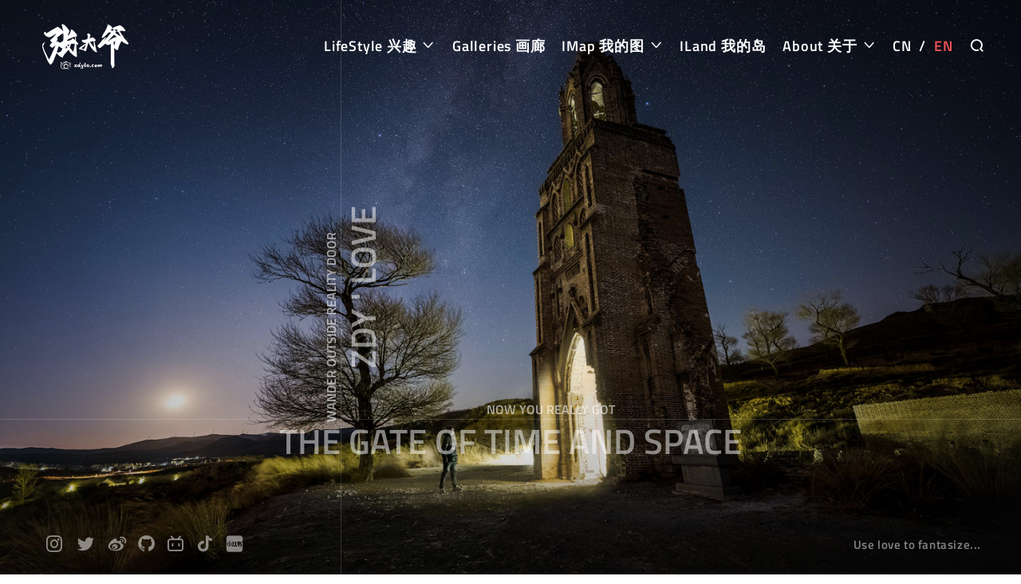

--- FILE ---
content_type: text/html; charset=utf-8
request_url: https://zdyla.com/en/photo/the-gate-of-time-and-space.html
body_size: 30638
content:
<!DOCTYPE html><html lang=en onselectstart="return false;" ondragstart="return false" oncontextmenu="return false"><head><meta charset=utf-8><meta http-equiv=X-UA-Compatible content="IE=Edge,chrome=1"><meta name=viewport content="width=device-width, initial-scale=1, maximum-scale=1, minimum-scale=1, user-scalable=no"><title>The Gate of Time and Space - ZDY &#x27; LOVE | &#x5173;&#x4E8E;&#x6444;&#x5F71;&#x3001;&#x65C5;&#x884C;&#x3001;&#x6237;&#x5916;&#x3001;&#x6E38;&#x8BB0;&#x3001;&#x653B;&#x7565;&#x3001;&#x611F;&#x60F3;&#x3001;&#x7F16;&#x7A0B;...</title><link rel=icon href=/favicon.ico><link rel=canonical href=https://zdyla.com/en/photo/the-gate-of-time-and-space.html><meta name=site content=https://zdyla.com><meta name=description content="This is Bataizi Village, Motianling, Zuoyun County, Datong City. This Gothic style building is a rem..."><meta name=keywords content="The Gate of Time and Space,zdy,张大爷,摄影,旅行,户外,游记,攻略,感想,编程,photography,travel,outdoor,travel,notes,introduction,feeling,programming,山西,大同,左云,摩天岭,星空,银河"><meta name=image content=http://www.zdyla.com/images/gallery/xs/08dbeefb-ad9b-47db-89d7-efb1faf5bdb6&amp;5a397ee2-d536-4fd2-a9d3-a12a3e046266.jpg><meta property=url content=https://zdyla.com/en/photo/the-gate-of-time-and-space.html><meta property=type content=article><meta property=title content="The Gate of Time and Space - ZDY ' LOVE | 关于摄影、旅行、户外、游记、攻略、感想、编程..."><meta property=description content="This is Bataizi Village, Motianling, Zuoyun County, Datong City. This Gothic style building is a rem..."><meta property=image content=http://www.zdyla.com/images/gallery/xs/08dbeefb-ad9b-47db-89d7-efb1faf5bdb6&amp;5a397ee2-d536-4fd2-a9d3-a12a3e046266.jpg><meta itemprop=image content=http://www.zdyla.com/images/gallery/xs/08dbeefb-ad9b-47db-89d7-efb1faf5bdb6&amp;5a397ee2-d536-4fd2-a9d3-a12a3e046266.jpg><meta http-equiv=Cache-Control content=no-siteapp><meta http-equiv=Cache-Control content=no-transform><meta name=applicable-device content=pc,mobile><meta name=MobileOptimized content=320><meta name=HandheldFriendly content=true><meta name=mobile-agent content="format=html5;url=https://zdyla.com/en/photo/the-gate-of-time-and-space.html"><meta name=apple-touch-fullscreen content=yes><meta name=apple-mobile-web-app-capable content=yes><meta name=apple-mobile-web-app-title content="ZDY ' LOVE"><link rel=apple-touch-icon-precomposed sizes=144x144 href=/images/apple-touch-icon/114x114.png><link rel=apple-touch-icon-precomposed sizes=114x114 href=/images/apple-touch-icon/114x114.png><link rel=apple-touch-icon-precomposed sizes=72x72 href=/images/apple-touch-icon/72x72.png><link rel=apple-touch-icon-precomposed sizes=57x57 href=/images/apple-touch-icon/57x57.png><meta property=twitter:card content=summary_large_image><meta property=twitter:site content=https://zdyla.com><meta property=twitter:url content=https://zdyla.com/en/photo/the-gate-of-time-and-space.html><meta property=twitter:type content=article><meta property=twitter:title content="The Gate of Time and Space - ZDY ' LOVE | 关于摄影、旅行、户外、游记、攻略、感想、编程..."><meta property=twitter:description content="This is Bataizi Village, Motianling, Zuoyun County, Datong City. This Gothic style building is a rem..."><meta property=twitter:image content=http://www.zdyla.com/images/gallery/xs/08dbeefb-ad9b-47db-89d7-efb1faf5bdb6&amp;5a397ee2-d536-4fd2-a9d3-a12a3e046266.jpg><meta name=twitter:image:src content=http://www.zdyla.com/images/gallery/xs/08dbeefb-ad9b-47db-89d7-efb1faf5bdb6&amp;5a397ee2-d536-4fd2-a9d3-a12a3e046266.jpg><meta property=fb:app_id content=527574168320007><meta property=og:url content=https://zdyla.com/en/photo/the-gate-of-time-and-space.html><meta property=og:type content=article><meta property=og:title content="The Gate of Time and Space - ZDY ' LOVE | 关于摄影、旅行、户外、游记、攻略、感想、编程..."><meta property=og:description content="This is Bataizi Village, Motianling, Zuoyun County, Datong City. This Gothic style building is a rem..."><meta property=og:image content=http://www.zdyla.com/images/gallery/xs/08dbeefb-ad9b-47db-89d7-efb1faf5bdb6&amp;5a397ee2-d536-4fd2-a9d3-a12a3e046266.jpg><meta property=og:site_name content="ZDY ' LOVE"><meta property=al:url content=https://zdyla.com/en/photo/the-gate-of-time-and-space.html><meta property=al:type content=article><meta property=al:title content="The Gate of Time and Space - ZDY ' LOVE | 关于摄影、旅行、户外、游记、攻略、感想、编程..."><meta property=al:description content="This is Bataizi Village, Motianling, Zuoyun County, Datong City. This Gothic style building is a rem..."><meta property=al:image content=http://www.zdyla.com/images/gallery/xs/08dbeefb-ad9b-47db-89d7-efb1faf5bdb6&amp;5a397ee2-d536-4fd2-a9d3-a12a3e046266.jpg><script>if(window.location.host.toLowerCase().startsWith('cdn'))
{var url=window.location.href.replace('cdn','www');window.location.replace(url);}</script><style>@font-face{font-family:"Titillium";src:url('/fonts/titilliumweb/TitilliumWeb-Regular.ttf') format('truetype');font-weight:400;font-style:normal}@font-face{font-family:"Titillium";src:url('/fonts/titilliumweb/TitilliumWeb-SemiBold.ttf') format('truetype');font-weight:600;font-style:normal}body{font-family:"Titillium",Arial,sans-serif}</style><!--[if lt IE 9]><script>(function(a,b){a="abbr article aside audio bdi canvas data datalist details dialog figcaption figure footer header hgroup main mark meter nav output progress section summary template time video".split(" ");for(b=a.length-1;b>=0;b--)document.createElement(a[b])})()</script><![endif]--><link rel=stylesheet href="/css/site.min.css?v=38bOEYCh-MF2RgWH7E-gsDBdMclT3r34EQ_BismOAQ8"><script>(function(){var bp=document.createElement('script');var curProtocol=window.location.protocol.split(':')[0];if(curProtocol==='https'){bp.src='https://zz.bdstatic.com/linksubmit/push.js';}
else{bp.src='http://push.zhanzhang.baidu.com/push.js';}
var s=document.getElementsByTagName("script")[0];s.parentNode.insertBefore(bp,s);})();</script><script>var _hmt=_hmt||[];(function(){var hm=document.createElement("script");hm.src="https://hm.baidu.com/hm.js?c70424fa3c7b68072058d8ac2d428069";var s=document.getElementsByTagName("script")[0];s.parentNode.insertBefore(hm,s);})();</script><script async src="https://pagead2.googlesyndication.com/pagead/js/adsbygoogle.js?client=ca-pub-7128528591942065" crossorigin=anonymous></script></head><body><div id=preloader> <div class=spinner> <div class=double-bounce1></div> <div class=double-bounce2></div> </div> </div> <header class=head> <div class=head-inner> <div class=head-logo> <a href="/en/" class=logo0> <img src=/images/logo.png alt=logo> </a> <a href="/en/" class=logo1> <img src=/images/logo1.png alt=logo> </a> </div> <nav class=head-nav> <ul class=head-nav-list><li class=head-nav-item> <a href=/en/lifestyle.html class=head-nav-link> LifeStyle 兴趣 <i class="iconfont icon-moreunfold"></i> </a> <ul class=head-nav-dropdown-list><li class=head-nav-dropdown-list-item> <a href=/en/travel.html class=head-nav-link> Travel 旅行 </a> </li> <li class=head-nav-dropdown-list-item> <a href=/en/photography.html class=head-nav-link> Photography 摄影 </a> </li> <li class=head-nav-dropdown-list-item> <a href=/en/essay.html class=head-nav-link> Essay 感想 </a> </li> <li class=head-nav-dropdown-list-item> <a href=/en/coding.html class=head-nav-link> Coding 编程 </a> </li></ul> </li> <li class=head-nav-item> <a href=/en/gallery.html class=head-nav-link> Galleries 画廊 </a> </li> <li class=head-nav-item> <a href=/en/imap.html class=head-nav-link> IMap 我的图 <i class="iconfont icon-moreunfold"></i> </a> <ul class=head-nav-dropdown-list><li class=head-nav-dropdown-list-item> <a href=/en/roadbooks.html class=head-nav-link> Roadbook 路书 </a> </li></ul> </li> <li class=head-nav-item> <a href=/en/iland.html class=head-nav-link> ILand 我的岛 </a> </li> <li class=head-nav-item> <a href=/en/about.html class=head-nav-link> About 关于 <i class="iconfont icon-moreunfold"></i> </a> <ul class=head-nav-dropdown-list><li class=head-nav-dropdown-list-item> <a href=/en/feed/rss class=head-nav-link> Rss 订阅 </a> </li> <li class=head-nav-dropdown-list-item> <a href=/en/copyright.html class=head-nav-link> Copyright 版权声明 </a> </li></ul> </li> <li class="head-nav-item language"> <a href=/photo/the-gate-of-time-and-space.html class=head-nav-link id=zh> CN </a> <a href=javascript: class=head-nav-link> &nbsp;/&nbsp; </a> <a href=/en/photo/the-gate-of-time-and-space.html class=head-nav-link id=en> EN </a> </li> <li class="head-nav-item sousuo"> <a href=/en/explore.html class=head-nav-link> <span>Explore 查找</span> <i class="iconfont icon-sousuo"></i> </a> </li></ul> </nav><script>(function(){var culture="en";if(culture=="")culture="zh"
document.getElementById(culture).style.color="#f35656";})()</script></div> <div class=head-nav-toggle> <button aria-labelledby=head-bav> <span class=btn-bar></span> <span class=btn-bar></span> <span class=btn-bar></span> </button> </div> </header> <div class=banner-container> <div class=banner style=background-image:url(http://cdn.zdyla.com/images/gallery/lg/08dbeefb-ad9b-47db-89d7-efb1faf5bdb6&amp;5a397ee2-d536-4fd2-a9d3-a12a3e046266.jpg)> <div class=banner-mask></div> <div class="banner-link-left banner-link-wrap"> <div class=banner-link> <a href=javascript:void(0) class=banner-link--a> <span>Wander outside reality door</span> <span>ZDY ' LOVE</span> </a> </div> </div> <div class="banner-link-right banner-link-wrap"> <div class=banner-link> <a href=javascript:void(0) class=banner-link--a> <span>now you really got</span> <span>The Gate of Time and Space</span> </a> </div> </div> <div class=banner-footer> <div class=banner-footer-inner> <ul class=banner-footer-socials><li> <a class=banner-footer-social-icon href="https://www.instagram.com/zdyla.photos/" target=_blank> <i class="icon iconfont icon-instagram"></i> </a> </li> <li> <a class=banner-footer-social-icon href=https://twitter.com/zdylacom target=_blank> <i class="icon iconfont icon-twitter"></i> </a> </li> <li> <a class=banner-footer-social-icon href=https://weibo.com/zdyla target=_blank> <i class="icon iconfont icon-weibo"></i> </a> </li> <li> <a class=banner-footer-social-icon href=https://github.com/zdy1988 target=_blank> <i class="icon iconfont icon-github"></i> </a> </li> <li> <a class=banner-footer-social-icon href=https://space.bilibili.com/411021110 target=_blank> <i class="icon iconfont icon-bilibili"></i> </a> </li> <li> <a class=banner-footer-social-icon href=https://www.douyin.com/user/MS4wLjABAAAAX9gdBMOs38jI9jJ6D9pRb5H8lFROWysTRus9Tpz4Dio target=_blank> <i class="icon iconfont icon-douyin"></i> </a> </li> <li> <a class=banner-footer-social-icon href="https://www.xiaohongshu.com/user/profile/571dc5544775a70abf9ec256?xhsshare=CopyLink&amp;appuid=571dc5544775a70abf9ec256&amp;apptime=1715320887" target=_blank> <i class="icon iconfont icon-xiaohongshu"></i> </a> </li></ul> <div class=banner-footer-inner-right> Use love to fantasize... </div> </div> </div> </div> </div> <main class=main> <div class=main-content> <article class="post post-article" id=08dbeefb-ad9b-47db-89d7-efb1faf5bdb6 itemscope itemtype=http://schema.org/Article> <header class=post-head> <h1 class=post-title title="The Gate of Time and Space"> <a href=/en/photo/the-gate-of-time-and-space.html itemprop=url> <span itemprop="name headline">The Gate of Time and Space</span> </a> </h1> <time datetime="11/27/2023 11:45:21 AM" class=post-time title="Created: 11/27/2023 11:45:21 AM" itemprop="dateCreated datePublished"> <a itemprop=category href=/en/category/Photographs.html> Photographs </a> November 27&#xFF0C;2023 </time> </header> <div class="post-main echo" itemprop=articleBody> <div><p><img src=http://cdn.zdyla.com/images/gallery/md/08dbeefb-ad9b-47db-89d7-efb1faf5bdb6&amp;5a397ee2-d536-4fd2-a9d3-a12a3e046266.jpg alt=""></p> <p>This is Bataizi Village, Motianling, Zuoyun County, Datong City. This Gothic style building is a remnant of a church. It was first built in 1876 by a German priest and was destroyed during the Boxer Rebellion in 1900. It was rebuilt in 1916 and was destroyed again after the Anti Japanese War and liberation. Even the bricks and stones on the ground have been demolished to the point where only the tower in front, known as the &quot;Great Danba&quot;, is left, just like the Macau Grand Sanba.</p> <p>It is not as prosperous as a big city. Backward regions also have &quot;backward benefits&quot;. You can find a good star shooting slot without going far away. This slot is not far from home. It takes more than an hour to get stuck in traffic on the 80km journey. It is also the first time to shoot the stars in go home for such a long time</p> <p><img src=http://cdn.zdyla.com/images/post/md/7164aad0-fd08-4f0f-8eec-48e4b0c3fdf7.jpg alt=""></p> <p>The falling moon in the photo is in the same frame as the Milky Way, which I didn't expect, because it's also my first time coming to this position! At 6:30 in winter in the north, there is no daylight, which makes me easily find a place to put on a tripod and get the Winter Galaxy. Surprisingly, the moon is still hanging in the sky, and the Milky Way in winter is already relatively dim. Coupled with the interference of moonlight, the Milky Way appears even rarer.</p> <p>Fortunately, the moon is approaching the horizon and I know it will soon disappear. I adjusted the composition and started with the delay.</p> <p>The cold of winter drove me back to the car, and I waited until midnight. I stepped on the stars and returned to my seat, illuminating the &quot;big single bus&quot; with a flashlight, and finally completed this painting of the &quot;Gate of Time and Space&quot;</p> </div> </div> <div class=post-hide-article-box> <a href=javascript:> Like The Article To View All <i class="iconfont icon-moreunfold"></i> </a> </div> <div class=post-copyright> <ul><li class=post-copyright-author> <strong>Author : </strong> &#x5F20;&#x5927;&#x7237; </li> <li class=post-copyright-link> <strong>Link : </strong> <a href=https://zdyla.com/en/photo/the-gate-of-time-and-space.html title=时空之门>https://zdyla.com/en/photo/the-gate-of-time-and-space.html</a> </li> <li class=post-copyright-license> <strong>Copyright Notice : </strong> Unless otherwise stated, please contact the author for authorization and indicate the source! </li></ul> </div> <div class=post-share> <div class="share-component social-share"></div> </div> <ul class=post-tag><li class=post-tag-item> <a href=/en/search/山西 class=post-tag-link> &#x5C71;&#x897F; </a> </li> <li class=post-tag-item> <a href=/en/search/大同 class=post-tag-link> &#x5927;&#x540C; </a> </li> <li class=post-tag-item> <a href=/en/search/左云 class=post-tag-link> &#x5DE6;&#x4E91; </a> </li> <li class=post-tag-item> <a href=/en/search/摩天岭 class=post-tag-link> &#x6469;&#x5929;&#x5CAD; </a> </li> <li class=post-tag-item> <a href=/en/search/星空 class=post-tag-link> &#x661F;&#x7A7A; </a> </li> <li class=post-tag-item> <a href=/en/search/银河 class=post-tag-link> &#x94F6;&#x6CB3; </a> </li></ul> <div class=post-nav> <div class="post-nav-next post-nav-item"> <a href=/en/post/xizang-basu-the-story-of-the-nujiang-bridge.html rel=next title="The Story of the Nujiang Bridge"> Prev: The Story of the Nujiang Bridge </a> </div> <span class=post-nav-divider></span> <div class="post-nav-prev post-nav-item"> <a href=/en/photo/2023-leo-meteor-shower.html rel=prev title="2023 Leo Meteor Shower"> Next: 2023 Leo Meteor Shower </a> </div> </div> <footer class=post-foot> <a href=/en/photo/the-gate-of-time-and-space.html#post-comments class="post-foot-link comment-number u-fl" title="No One Comment"> No One Comment </a> <a href=javascript: class="post-foot-link u-fr like like1" source=08dbeefb-ad9b-47db-89d7-efb1faf5bdb6 title=Like> <i class="icon iconfont icon-xiangkan"></i> 2 </a> <a href=/en/photo/the-gate-of-time-and-space.html class="post-foot-link u-fr" title=Hot> <i class="icon iconfont icon-xiaojuchang" style=font-size:170%></i> 4.06K </a> </footer> </article> <article class="post post-relateds"> <div class="post-head post-section"> <h1 class=post-title> <span>You May Also Like</span> <p>You come to this world, You need to see the sun...</p> </h1> </div> <div class="grid columns-5 grid-items grid-columns-responsive-hidden"> <div class=grid-item> <div class=grid-item-img style=background-image:url(http://cdn.zdyla.com/images/gallery/sm/08de58c9-46b7-4818-88a1-233c48464ab6&amp;bf471f3d-00df-4081-98fb-a3b8aa6e5e62.jpg)> <div class=grid-item-more> <a href=/en/photo/the-starry-sky-of-our-lady.html itemprop=url> Read More </a> </div> </div> <div class=grid-item-info> <div class=grid-item-title> <a href=/en/photo/the-starry-sky-of-our-lady.html itemprop=url> <span itemprop=name>The Starry Sky of Our Lady</span> </a> </div> <div class=grid-item-mate> <time datetime="1/21/2026 4:42:14 PM" class=post-time title="Created: 1/21/2026 4:42:14 PM" itemprop="dateCreated datePublished"> <a itemprop=category href=/en/category/Photographs.html> Photographs </a> January 21&#xFF0C;2026 </time> </div> </div> </div> <div class=grid-item> <div class=grid-item-img style=background-image:url(http://cdn.zdyla.com/images/gallery/sm/08de47b0-1692-47d4-837e-96e9406db069&amp;2bf7f8dc-fa5e-465e-a6fb-d973c1d0abea.jpg)> <div class=grid-item-more> <a href=/en/photo/bathing-fire-tree.html itemprop=url> Read More </a> </div> </div> <div class=grid-item-info> <div class=grid-item-title> <a href=/en/photo/bathing-fire-tree.html itemprop=url> <span itemprop=name>Bathing Fire Tree</span> </a> </div> <div class=grid-item-mate> <time datetime="10/1/2025 10:28:22 PM" class=post-time title="Created: 10/1/2025 10:28:22 PM" itemprop="dateCreated datePublished"> <a itemprop=category href=/en/category/Photographs.html> Photographs </a> October 01&#xFF0C;2025 </time> </div> </div> </div> <div class=grid-item> <div class=grid-item-img style=background-image:url(http://cdn.zdyla.com/images/gallery/sm/08de47af-9970-4879-8569-8025746ce047&amp;17723f10-0222-46f9-8d01-38dacc1b8e1f.jpg)> <div class=grid-item-more> <a href=/en/photo/white-moon-suspended-tower.html itemprop=url> Read More </a> </div> </div> <div class=grid-item-info> <div class=grid-item-title> <a href=/en/photo/white-moon-suspended-tower.html itemprop=url> <span itemprop=name>White Moon Suspended Tower</span> </a> </div> <div class=grid-item-mate> <time datetime="9/10/2025 10:26:19 PM" class=post-time title="Created: 9/10/2025 10:26:19 PM" itemprop="dateCreated datePublished"> <a itemprop=category href=/en/category/Photographs.html> Photographs </a> September 10&#xFF0C;2025 </time> </div> </div> </div> <div class=grid-item> <div class=grid-item-img style=background-image:url(http://cdn.zdyla.com/images/gallery/sm/08de47af-1832-4b2a-89fe-d57c7e159353&amp;d6933c33-ad5d-41b5-bb01-29632446b0f6.jpg)> <div class=grid-item-more> <a href=/en/photo/ri-xuanta-mountain.html itemprop=url> Read More </a> </div> </div> <div class=grid-item-info> <div class=grid-item-title> <a href=/en/photo/ri-xuanta-mountain.html itemprop=url> <span itemprop=name>Ri Xuanta Mountain</span> </a> </div> <div class=grid-item-mate> <time datetime="9/9/2025 10:20:05 PM" class=post-time title="Created: 9/9/2025 10:20:05 PM" itemprop="dateCreated datePublished"> <a itemprop=category href=/en/category/Photographs.html> Photographs </a> September 09&#xFF0C;2025 </time> </div> </div> </div> <div class=grid-item> <div class=grid-item-img style=background-image:url(http://cdn.zdyla.com/images/gallery/sm/08de47ae-3ce2-48b1-8d5f-586dca23ed62&amp;635e1613-7682-41f4-adc1-37235645242a.jpg)> <div class=grid-item-more> <a href=/en/photo/night-of-lunar-eclipse.html itemprop=url> Read More </a> </div> </div> <div class=grid-item-info> <div class=grid-item-title> <a href=/en/photo/night-of-lunar-eclipse.html itemprop=url> <span itemprop=name>Night of Lunar Eclipse</span> </a> </div> <div class=grid-item-mate> <time datetime="9/8/2025 10:15:40 PM" class=post-time title="Created: 9/8/2025 10:15:40 PM" itemprop="dateCreated datePublished"> <a itemprop=category href=/en/category/Photographs.html> Photographs </a> September 08&#xFF0C;2025 </time> </div> </div> </div> </div> </article> <article class="post comments"> <header class="post-head post-section"> <h1 class=post-title> <span>All Comments</span> </h1> </header> <div id=post-comments class=post-main> <div class="loader loader--audioWave"></div> </div> <input type=hidden id=CommentSourceID value=08dbeefb-ad9b-47db-89d7-efb1faf5bdb6 data-src=/en/comments> <header class="post-head post-section"> <h1 class="post-title comments-form-title" data-title="Leave a Reply" data-replyto="Reply to : "> <span>Leave a Reply</span> <a id=comments-reply-cancel href=javascript:>Cancel Reply</a> </h1> </header> <div class=post-main> <form role=form id=comments-form class=comments-form action=/comment method=post> <div class=form-group> <div class=comments-form-content> <input type=hidden data-val=true data-val-required="The SourceID field is required." id=comment_SourceID name=comment.SourceID value=08dbeefb-ad9b-47db-89d7-efb1faf5bdb6> <input type=hidden data-val=true data-val-required="The Title field is required." id=comment_Title name=comment.Title value="The Gate of Time and Space"> <input type=hidden data-val=true data-val-required="The Url field is required." id=comment_Url name=comment.Url value=https://zdyla.com/en/photo/the-gate-of-time-and-space.html> <input type=hidden id=comment_Receiver name=comment.Receiver> <input type=hidden id=comment_ParentID name=comment.ParentID> <textarea class=form-control rows=4 placeholder="Gently tap your sleeping soul, let me see your comment..." required id=comment_Content name=comment.Content></textarea> </div> <div> <div class="comments-form-field col-2"> <input class=form-control type=text placeholder=Name required id=comment_Author name=comment.Author> </div> <div class="comments-form-field col-2"> <input class=form-control type=email placeholder=Email required id=comment_Email name=comment.Email> </div> <p style=color:crimson>Tips: Your email address will not be disclosed!</p> </div> <div class="comments-form-field comments-form-validate-code"> <input class=form-control type=text placeholder="Verification Code" required data-val=true data-val-required="The Code field is required." id=comment_Code name=comment.Code> <img id=validate-code src=/ValidateCode alt="If you can't see clearly，please click to change..." onclick="this.src=this.src+'?'"> </div> </div> <div class=form-action> <button class="btn btn-dark comments-btn" type=submit>SUBMIT</button> </div> <input name=__RequestVerificationToken type=hidden value=CfDJ8EhbRuLfBmtPtFYpQSCohULeyad4s-Wly9lWM98D39MTt9zZKokSJbVF9ES0hWyYBKYavQm1TZf77OXnZNACj2jdXY-7sVd81jFgqQtD_9KEOVj0wPRDe7EA0916wTE0NZsSe5LVOWG47aIUI-UKV7M></form> </div> </article> <div class=further> <div class=further-inner> <div class=further-section> <h2><a href=javascript:>Popular Posts</a></h2> <div class="grid columns-5 grid-items grid-columns-responsive-hidden"> <div class=grid-item itemscope itemtype=http://schema.org/Article> <div class=grid-item-img style=background-image:url(http://cdn.zdyla.com/images/gallery/sm/08de58c9-46b7-4818-88a1-233c48464ab6&amp;bf471f3d-00df-4081-98fb-a3b8aa6e5e62.jpg)> <div class=grid-item-more> <a href=/en/photo/the-starry-sky-of-our-lady.html itemprop=url> Read More </a> </div> </div> <div class=grid-item-info> <div class=grid-item-title> <a href=/en/photo/the-starry-sky-of-our-lady.html itemprop=url> <span itemprop=name>The Starry Sky of Our Lady</span> </a> </div> <div class=grid-item-mate> <time datetime="1/21/2026 4:42:14 PM" class=post-time title="Created: 1/21/2026 4:42:14 PM" itemprop="dateCreated datePublished"> <a itemprop=category href=/en/category/Photographs.html> Photographs </a> January 21&#xFF0C;2026 </time> </div> </div> </div> <div class=grid-item itemscope itemtype=http://schema.org/Article> <div class=grid-item-img style=background-image:url(http://cdn.zdyla.com/images/gallery/sm/08de47b0-1692-47d4-837e-96e9406db069&amp;2bf7f8dc-fa5e-465e-a6fb-d973c1d0abea.jpg)> <div class=grid-item-more> <a href=/en/photo/bathing-fire-tree.html itemprop=url> Read More </a> </div> </div> <div class=grid-item-info> <div class=grid-item-title> <a href=/en/photo/bathing-fire-tree.html itemprop=url> <span itemprop=name>Bathing Fire Tree</span> </a> </div> <div class=grid-item-mate> <time datetime="10/1/2025 10:28:22 PM" class=post-time title="Created: 10/1/2025 10:28:22 PM" itemprop="dateCreated datePublished"> <a itemprop=category href=/en/category/Photographs.html> Photographs </a> October 01&#xFF0C;2025 </time> </div> </div> </div> <div class=grid-item itemscope itemtype=http://schema.org/Article> <div class=grid-item-img style=background-image:url(http://cdn.zdyla.com/images/gallery/sm/08de47af-1832-4b2a-89fe-d57c7e159353&amp;d6933c33-ad5d-41b5-bb01-29632446b0f6.jpg)> <div class=grid-item-more> <a href=/en/photo/ri-xuanta-mountain.html itemprop=url> Read More </a> </div> </div> <div class=grid-item-info> <div class=grid-item-title> <a href=/en/photo/ri-xuanta-mountain.html itemprop=url> <span itemprop=name>Ri Xuanta Mountain</span> </a> </div> <div class=grid-item-mate> <time datetime="9/9/2025 10:20:05 PM" class=post-time title="Created: 9/9/2025 10:20:05 PM" itemprop="dateCreated datePublished"> <a itemprop=category href=/en/category/Photographs.html> Photographs </a> September 09&#xFF0C;2025 </time> </div> </div> </div> <div class=grid-item itemscope itemtype=http://schema.org/Article> <div class=grid-item-img style=background-image:url(http://cdn.zdyla.com/images/gallery/sm/08de47ae-3ce2-48b1-8d5f-586dca23ed62&amp;635e1613-7682-41f4-adc1-37235645242a.jpg)> <div class=grid-item-more> <a href=/en/photo/night-of-lunar-eclipse.html itemprop=url> Read More </a> </div> </div> <div class=grid-item-info> <div class=grid-item-title> <a href=/en/photo/night-of-lunar-eclipse.html itemprop=url> <span itemprop=name>Night of Lunar Eclipse</span> </a> </div> <div class=grid-item-mate> <time datetime="9/8/2025 10:15:40 PM" class=post-time title="Created: 9/8/2025 10:15:40 PM" itemprop="dateCreated datePublished"> <a itemprop=category href=/en/category/Photographs.html> Photographs </a> September 08&#xFF0C;2025 </time> </div> </div> </div> <div class=grid-item itemscope itemtype=http://schema.org/Article> <div class=grid-item-img style=background-image:url(http://cdn.zdyla.com/images/gallery/sm/08de47af-9970-4879-8569-8025746ce047&amp;17723f10-0222-46f9-8d01-38dacc1b8e1f.jpg)> <div class=grid-item-more> <a href=/en/photo/white-moon-suspended-tower.html itemprop=url> Read More </a> </div> </div> <div class=grid-item-info> <div class=grid-item-title> <a href=/en/photo/white-moon-suspended-tower.html itemprop=url> <span itemprop=name>White Moon Suspended Tower</span> </a> </div> <div class=grid-item-mate> <time datetime="9/10/2025 10:26:19 PM" class=post-time title="Created: 9/10/2025 10:26:19 PM" itemprop="dateCreated datePublished"> <a itemprop=category href=/en/category/Photographs.html> Photographs </a> September 10&#xFF0C;2025 </time> </div> </div> </div> </div> </div> </div> </div> <ins class=adsbygoogle style=display:block data-ad-client=ca-pub-7128528591942065 data-ad-slot=2507599259 data-ad-format=auto data-full-width-responsive=true></ins><script>window.onload=function(){(adsbygoogle=window.adsbygoogle||[]).push({});}</script></div> <footer class=foot> <div class=foot-copy> <ul class=banner-footer-socials><li> <a class=banner-footer-social-icon href="https://www.instagram.com/zdyla.photos/" target=_blank> <i class="icon iconfont icon-instagram"></i> </a> </li> <li> <a class=banner-footer-social-icon href=https://twitter.com/zdylacom target=_blank> <i class="icon iconfont icon-twitter"></i> </a> </li> <li> <a class=banner-footer-social-icon href=https://weibo.com/zdyla target=_blank> <i class="icon iconfont icon-weibo"></i> </a> </li> <li> <a class=banner-footer-social-icon href=https://github.com/zdy1988 target=_blank> <i class="icon iconfont icon-github"></i> </a> </li> <li> <a class=banner-footer-social-icon href=https://space.bilibili.com/411021110 target=_blank> <i class="icon iconfont icon-bilibili"></i> </a> </li> <li> <a class=banner-footer-social-icon href=https://www.douyin.com/user/MS4wLjABAAAAX9gdBMOs38jI9jJ6D9pRb5H8lFROWysTRus9Tpz4Dio target=_blank> <i class="icon iconfont icon-douyin"></i> </a> </li> <li> <a class=banner-footer-social-icon href="https://www.xiaohongshu.com/user/profile/571dc5544775a70abf9ec256?xhsshare=CopyLink&amp;appuid=571dc5544775a70abf9ec256&amp;apptime=1715320887" target=_blank> <i class="icon iconfont icon-xiaohongshu"></i> </a> </li></ul> <br> # &#x5173;&#x4E8E;&#x6444;&#x5F71;&#x3001;&#x65C5;&#x884C;&#x3001;&#x6237;&#x5916;&#x3001;&#x6E38;&#x8BB0;&#x3001;&#x653B;&#x7565;&#x3001;&#x611F;&#x60F3;&#x3001;&#x7F16;&#x7A0B;... <br> ZDY &#x27; LOVE <br> <a href=/en/copyright.html>© 2017 - 2026 ZDYLA.COM 版权所有</a> <a href="http://www.beian.miit.gov.cn/">京ICP备17022188号-1 </a> </div> </footer> </main> <div class="tool-bar pin"> <ul class=tool-list><li class="sponsor-button tool-list-item-toogle" title=Café data-tips="Would you like to invite the author to a cup of coffee?" data-href=/en/buy-me-a-coffee.html> <i class="iconfont icon-lihe"></i> <span>Café</span> </li> <li class=sidebar-toggle title=Dictionary> <div class=sidebar-toggle-line-wrap> <div class="sidebar-toggle-line sidebar-toggle-line-first"></div> <div class="sidebar-toggle-line sidebar-toggle-line-middle"></div> <div class="sidebar-toggle-line sidebar-toggle-line-last"></div> </div> </li> <li class="post-like-button like like2 tool-list-item-toogle" title=LIKE> <i class="iconfont icon-aixin"></i> <span>LIKE</span> </li> <li class="post-pinglun-button tool-list-item-toogle" title=CMT> <i class="iconfont icon-pinglun"></i> <span>CMT</span> </li> <li class="music-toggle music-playing tool-list-item-toogle" title=M> <i class="iconfont icon-yanchu rotation"></i> <span>M</span> </li> <li class="back-to-top-button back-to-top-on" title=TOP> <i class="iconfont icon-less"></i> </li></ul> </div><script src=/lib/jquery/dist/jquery.min.js></script><script>(window.jQuery||document.write("\u003Cscript src=\u0022/lib/jquery/dist/jquery.min.js\u0022\u003E\u003C/script\u003E"));</script><script src="/js/site.min.js?v=RXawQQ3HL1UPN3poK65poTgBpmglIJS2-MJfOm5K-5s"></script></body></html>

--- FILE ---
content_type: text/html; charset=utf-8
request_url: https://www.google.com/recaptcha/api2/aframe
body_size: 267
content:
<!DOCTYPE HTML><html><head><meta http-equiv="content-type" content="text/html; charset=UTF-8"></head><body><script nonce="vQ_IHyYXovJ10V3txPdIcw">/** Anti-fraud and anti-abuse applications only. See google.com/recaptcha */ try{var clients={'sodar':'https://pagead2.googlesyndication.com/pagead/sodar?'};window.addEventListener("message",function(a){try{if(a.source===window.parent){var b=JSON.parse(a.data);var c=clients[b['id']];if(c){var d=document.createElement('img');d.src=c+b['params']+'&rc='+(localStorage.getItem("rc::a")?sessionStorage.getItem("rc::b"):"");window.document.body.appendChild(d);sessionStorage.setItem("rc::e",parseInt(sessionStorage.getItem("rc::e")||0)+1);localStorage.setItem("rc::h",'1769699867584');}}}catch(b){}});window.parent.postMessage("_grecaptcha_ready", "*");}catch(b){}</script></body></html>

--- FILE ---
content_type: text/css
request_url: https://zdyla.com/css/site.min.css?v=38bOEYCh-MF2RgWH7E-gsDBdMclT3r34EQ_BismOAQ8
body_size: 142617
content:
@font-face{font-family:"iconfont";src:url('../fonts/iconfont/iconfont.eot?t=1715320426527');src:url('../fonts/iconfont/iconfont.eot?t=1715320426527#iefix') format('embedded-opentype'),url('[data-uri]') format('woff2'),url('../fonts/iconfont/iconfont.woff?t=1715320426527') format('woff'),url('../fonts/iconfont/iconfont.ttf?t=1715320426527') format('truetype'),url('../fonts/iconfont/iconfont.svg?t=1715320426527#iconfont') format('svg')}.iconfont{font-family:"iconfont" !important;font-size:16px;font-style:normal;-webkit-font-smoothing:antialiased;-moz-osx-font-smoothing:grayscale}.icon-xiaohongshu:before{content:""}.icon-douyin:before{content:""}.icon-shuangyinhao:before{content:""}.icon-youtube:before{content:""}.icon-github:before{content:""}.icon-bilibili:before{content:""}.icon-huifu:before{content:""}.icon-instagram:before{content:""}.icon-wechat:before{content:""}.icon-weibo:before{content:""}.icon-linkedin:before{content:""}.icon-douban:before{content:""}.icon-qzone:before{content:""}.icon-tumblr:before{content:""}.icon-facebook:before{content:""}.icon-qq:before{content:""}.icon-twitter:before{content:""}.icon-pinterest:before{content:""}.icon-back:before{content:""}.icon-less:before{content:""}.icon-moreunfold:before{content:""}.icon-more:before{content:""}.icon-ceshi:before{content:""}.icon-dianhua:before{content:""}.icon-dianzan:before{content:""}.icon-dingwei:before{content:""}.icon-diantong_guan:before{content:""}.icon-dianying:before{content:""}.icon-ditu:before{content:""}.icon-diantong_kai:before{content:""}.icon-dianyingpiao:before{content:""}.icon-dingdan:before{content:""}.icon-gengduo:before{content:""}.icon-fanbei:before{content:""}.icon-faxian:before{content:""}.icon-gongyi:before{content:""}.icon-hongbao:before{content:""}.icon-fuzhi:before{content:""}.icon-fenxiang:before{content:""}.icon-huatifuhao:before{content:""}.icon-huiyuan:before{content:""}.icon-jiju:before{content:""}.icon-jianshao:before{content:""}.icon-kabao:before{content:""}.icon-huati:before{content:""}.icon-guanzhu:before{content:""}.icon-maiyizengyi:before{content:""}.icon-mima:before{content:""}.icon-nan:before{content:""}.icon-nv:before{content:""}.icon-lihe:before{content:""}.icon-paihangbang:before{content:""}.icon-lipinka:before{content:""}.icon-pengyouquan:before{content:""}.icon-mingxinghuodong:before{content:""}.icon-qupiao:before{content:""}.icon-saoyisao:before{content:""}.icon-rili:before{content:""}.icon-pinglun:before{content:""}.icon-qinghuiyuan:before{content:""}.icon-riqian:before{content:""}.icon-shandian:before{content:""}.icon-shaixuan:before{content:""}.icon-shangquan:before{content:""}.icon-shanchu:before{content:""}.icon-shezhi:before{content:""}.icon-shangchuan:before{content:""}.icon-shequ:before{content:""}.icon-shengyinguanbi:before{content:""}.icon-shibai:before{content:""}.icon-shijian:before{content:""}.icon-shengyin:before{content:""}.icon-shoucang:before{content:""}.icon-shouji:before{content:""}.icon-shouye:before{content:""}.icon-shuju:before{content:""}.icon-shuaxin:before{content:""}.icon-sousuo:before{content:""}.icon-tanhao:before{content:""}.icon-taolunqu:before{content:""}.icon-tianjiayouhuiquan:before{content:""}.icon-tishi:before{content:""}.icon-tupian:before{content:""}.icon-tuipiao:before{content:""}.icon-weixuanzhong:before{content:""}.icon-weibo2:before{content:""}.icon-wenjuan:before{content:""}.icon-weixin2:before{content:""}.icon-wodeguanzhu:before{content:""}.icon-xiangkan:before{content:""}.icon-xiangji:before{content:""}.icon-xiaoxi:before{content:""}.icon-xiazai:before{content:""}.icon-xiaojuchang:before{content:""}.icon-xiaoshi:before{content:""}.icon-xiaoxizhongxin:before{content:""}.icon-yinhangka:before{content:""}.icon-yanjing:before{content:""}.icon-yingchengka:before{content:""}.icon-yixiangkan:before{content:""}.icon-yingpingmoban:before{content:""}.icon-yanchu:before{content:""}.icon-xiaomi:before{content:""}.icon-yingyuan:before{content:""}.icon-zengjia:before{content:""}.icon-yuyin:before{content:""}.icon-youhuiquan:before{content:""}.icon-WIFI:before{content:""}.icon-zhibo:before{content:""}.icon-yulebao:before{content:""}.icon-zhiwen:before{content:""}.icon-aixin:before{content:""}.icon-bianji:before{content:""}.icon-Dyanjing:before{content:""}.icon-caidan:before{content:""}.icon-anquan:before{content:""}.icon-bangzhu:before{content:""}.icon-buganxingqu:before{content:""}.icon-bofangjilu:before{content:""}.icon-chuangzuo:before{content:""}.icon-chenggong:before{content:""}*{-webkit-box-sizing:border-box;-moz-box-sizing:border-box;box-sizing:border-box}html{-ms-text-size-adjust:100%;-webkit-text-size-adjust:100%;text-size-adjust:100%}body{margin:0}article,aside,details,figcaption,figure,footer,header,hgroup,main,nav,section,summary{display:block}audio,canvas,progress,video{display:inline-block;vertical-align:baseline}audio:not([controls]){display:none;height:0}[hidden],template{display:none}a{background:transparent}a:active,a:hover{outline:0}abbr[title]{border-bottom:1px dotted}b,strong{font-weight:bold}dfn{font-style:italic}h1{font-size:2em;margin:.67em 0}mark{background:#ff0;color:#000}small{font-size:80%}sub,sup{font-size:75%;line-height:0;position:relative;vertical-align:baseline}sup{top:-.5em}sub{bottom:-.25em}img{border:0}svg:not(:root){overflow:hidden}figure{margin:1em 40px}hr{-moz-box-sizing:content-box;box-sizing:content-box;height:0}pre{overflow:auto}code,kbd,pre,samp{font-family:monospace,monospace;font-size:1em}button,input,optgroup,select,textarea{color:inherit;font:inherit;margin:0}button{overflow:visible}button,select{text-transform:none}button,html input[type="button"],input[type="reset"],input[type="submit"]{-webkit-appearance:button;cursor:pointer}button[disabled],html input[disabled]{cursor:default}button::-moz-focus-inner,input::-moz-focus-inner{border:0;padding:0}input{line-height:normal}input[type="checkbox"],input[type="radio"]{box-sizing:border-box;padding:0}input[type="number"]::-webkit-inner-spin-button,input[type="number"]::-webkit-outer-spin-button{height:auto}input[type="search"]{-webkit-appearance:textfield;-moz-box-sizing:content-box;-webkit-box-sizing:content-box;box-sizing:content-box}input[type="search"]::-webkit-search-cancel-button,input[type="search"]::-webkit-search-decoration{-webkit-appearance:none}fieldset{border:1px solid #c0c0c0;margin:0 2px;padding:.35em .625em .75em}legend{border:0;padding:0}textarea{overflow:auto}optgroup{font-weight:bold}table{border-collapse:collapse;border-spacing:0;width:100%}td,th{padding:0}:root{--root-font-size:16px;--border-width:3px;--border-color:#000;--border-style:solid;--border-radius:0;--comment-border-color:#e4e4e4;--image-box-shadow:0 0 12px #c2c2c2}@media(max-width:720px){:root{--border-width:2px}}.iconfont{font-size:inherit}html{color:#000}body{line-height:2;font-size:var(--root-font-size);letter-spacing:.8px;-webkit-font-smoothing:antialiased;margin-right:0 !important;overflow:auto !important;-webkit-overflow-scrolling:touch;overflow-scrolling:touch}code,kbd,pre,samp{font-family:'Source Code Pro',Consolas,'Liberation Mono',Courier,monospace,serif}a{color:#000;text-decoration:none}a:hover,a:focus,a:active{color:#d36f16;text-decoration:none}blockquote,dl,dd,h1,h2,h3,h4,h5,h6,figure,p,pre{margin:0}button{padding:0;border:0;background:transparent}fieldset{margin:0;padding:0;border:0}iframe{border:0}ol,ul,menu{margin:0;padding:0;list-style:none}img,audio,canvas,video{vertical-align:middle}input,button,select,textarea{outline:none}textarea{resize:none}label{display:inline-block;max-width:100%}.u-cf:before,.u-cf:after{content:'';display:table}.u-cf:after{clear:both}.u-bfc{overflow:hidden}.u-fl{float:left}.u-fr{float:right}.u-hidden{display:none;visibility:hidden}.text-left{text-align:left !important}.text-right{text-align:right !important}.text-center{text-align:center !important}::-webkit-scrollbar{width:8px;height:8px}::-webkit-scrollbar-track{background:#f6f6f6}::-webkit-scrollbar-thumb{background:#aaa;border-radius:4px}::-webkit-scrollbar-thumb:hover{background:#747474}::-webkit-scrollbar-corner{background:#f6f6f6}.echo{line-height:1.875rem;-webkit-user-select:none;-webkit-touch-callout:none}.echo a{color:#2d8cf0}.echo a:hover,.echo a:focus,.echo a:active{text-decoration:underline}.echo h1,.echo h2,.echo h3,.echo h4,.echo h5,.echo h6{line-height:1.5;margin:2rem 0 1rem;font-weight:bold}.echo h1{font-size:1.5rem}.echo h2{font-size:1.25rem}.echo h3{font-size:1.125rem}.echo h4{font-size:1rem}.echo h5{font-size:.875rem}.echo h6{font-size:.875rem}.echo p{margin:0 0 12px}.echo ol,.echo ul,.echo dl,.echo hr,.echo pre,.echo form,.echo table,.echo figure,.echo address,.echo blockquote,.echo strong{margin:1.6em 0;border-radius:0 !important}.echo hr{margin:1.6em auto;width:61%;height:4px;border:none;background:#eee}.echo img{max-width:100%;height:auto}.echo caption{text-transform:uppercase;padding:1em;color:#777}.echo thead{background-color:#eee}.echo th,.echo td{border:1px solid #cbcbcb;padding:.5em 1em;text-align:left;font-weight:normal}.echo tfoot{background-color:#f4f4f4}.echo ol,.echo ul,.echo dl{margin-left:2em}.echo ol{list-style:decimal outside}.echo ul{list-style:disc outside}.echo dd{margin-left:1em}.echo figcaption{font-size:.85em}.echo blockquote small,.echo cite{color:#777}.echo abbr{cursor:help}.echo address{font-style:normal}.echo code,.echo kbd{letter-spacing:normal;display:inline-block;margin:0 .1em;padding:.1em .6em;border-radius:3px;background-color:#f7f7f7;text-shadow:0 1px 0 #fff;white-space:nowrap;font-size:.85em;line-height:1.2}.echo kbd{box-shadow:0 1px 0 rgba(0,0,0,.2),0 0 0 2px #fff inset}.echo blockquote{padding:1.6em;border-left:5px solid #ddd;background-color:#eee}.echo blockquote.quoted{background-color:transparent;color:inherit;position:relative;text-align:center;padding-right:calc(1.6rem + 12px);padding-left:calc(1.6rem + 12px);border-top:1px solid #efefef;border-bottom:1px solid #efefef}.echo blockquote.quoted:before,.echo blockquote.quoted:after{font-family:"iconfont" !important;font-style:normal;-webkit-font-smoothing:antialiased;position:absolute;content:"";font-size:1.3em}.echo blockquote.quoted:before{left:6px;top:22px}.echo blockquote.quoted:after{bottom:22px;right:6px;transform:rotate(180deg)}.echo code,.echo pre{color:#f8f8f2;background:none;text-shadow:0 1px rgba(0,0,0,.3);font-family:Consolas,Monaco,'Andale Mono','Ubuntu Mono',monospace;text-align:left;white-space:pre;word-spacing:normal;word-break:normal;word-wrap:normal;line-height:1.5;-moz-tab-size:4;-o-tab-size:4;tab-size:4;-webkit-hyphens:none;-moz-hyphens:none;-ms-hyphens:none;hyphens:none}.echo pre{padding:1em;margin:.5em 0;overflow:auto;border-radius:.3em;-webkit-user-select:auto}.echo :not(pre)>code,.echo pre{background:#2d2d2d}.echo :not(pre)>code{padding:.1em;border-radius:.3em;white-space:normal}.echo .token.comment,.echo .token.prolog,.echo .token.doctype,.echo .token.cdata{color:#708090}.echo .token.punctuation{color:#f8f8f2}.echo .namespace{opacity:.7}.echo .token.property,.echo .token.tag,.echo .token.constant,.echo .token.symbol,.echo .token.deleted{color:#f92672}.echo .token.boolean,.echo .token.number{color:#ae81ff}.echo .token.selector,.echo .token.attr-name,.echo .token.string,.echo .token.char,.echo .token.builtin,.echo .token.inserted{color:#a6e22e}.echo .token.operator,.echo .token.entity,.echo .token.url,.echo .language-css .token.string,.echo .style .token.string,.echo .token.variable{color:#f8f8f2}.echo .token.atrule,.echo .token.attr-value,.echo .token.function{color:#e6db74}.echo .token.keyword{color:#66d9ef}.echo .token.regex,.echo .token.important{color:#fd971f}.echo .token.important,.echo .token.bold{font-weight:bold}.echo .token.italic{font-style:italic}.echo .token.entity{cursor:help}.echo pre.line-numbers{position:relative;padding-left:3.8em;counter-reset:linenumber}.echo pre.line-numbers>code{position:relative;white-space:inherit}.echo .line-numbers .line-numbers-rows{position:absolute;pointer-events:none;top:0;font-size:100%;left:-3.8em;width:3em;letter-spacing:-1px;border-right:1px solid #999;-webkit-user-select:none;-moz-user-select:none;-ms-user-select:none;user-select:none}.echo .line-numbers-rows>span{pointer-events:none;display:block;counter-increment:linenumber}.echo .line-numbers-rows>span:before{content:counter(linenumber);color:#999;display:block;padding-right:.8em;text-align:right}.echo .pre-container{position:relative}.echo .pre-container .btn-clipboard-snippet{-webkit-transition:opacity .3s ease-in-out;-o-transition:opacity .3s ease-in-out;transition:opacity .3s ease-in-out;opacity:0;width:35px;height:35px;padding:2px;margin:0;position:absolute;right:8px;top:6px;color:#fff;font-size:20px;z-index:1;background-color:#2d2d2d}.echo .pre-container:hover .btn-clipboard-snippet{opacity:1}.echo .pre-container .btn-clipboard-snippet:active{right:8px;top:6px;font-size:18px}@media(max-width:720px){.echo h1{font-size:1.25rem}.echo h2{font-size:1.125rem}.echo h3{font-size:1rem}.echo h4， .echo h5， .echo h6{font-size:.875rem}}input::-webkit-outer-spin-button,input::-webkit-inner-spin-button{-webkit-appearance:none}input[type="number"]{-moz-appearance:textfield}.form-control{display:block;width:100%;padding:6px 12px;font-size:14px;line-height:1.42857143;color:#666;background-image:none;border:1px solid #e4e4e4;border-radius:0;-webkit-transition:border-color ease-in-out .15s,-webkit-box-shadow ease-in-out .15s;-o-transition:border-color ease-in-out .15s,box-shadow ease-in-out .15s;transition:border-color ease-in-out .15s,box-shadow ease-in-out .15s;font:inherit !important;-webkit-appearance:none}.form-control.form-control-no-border{border:none;background-color:#f8f8f8}.control-label{font-weight:bold;padding-bottom:5px}input[type=checkbox]:checked{background:#e29f00}input[type=checkbox]{-webkit-appearance:none;-moz-appearance:none;outline:none;width:20px;height:20px;background-color:#fff;border:solid 2px #000;border-radius:6px;margin:0;padding:0;position:relative;display:inline-block;vertical-align:top;transition:background-color ease .1s}input[type=checkbox]:checked::after{content:'';top:2.5px;left:2.5px;position:absolute;border:#fff solid 2px;border-top:none;border-right:none;height:6px;width:10px;transform:rotate(-45deg)}.btn{display:inline-block;padding:4px 12px;margin-bottom:0;text-align:center;white-space:nowrap;vertical-align:middle;-ms-touch-action:manipulation;touch-action:manipulation;cursor:pointer;-webkit-user-select:none;-moz-user-select:none;-ms-user-select:none;user-select:none;background-image:none;border-radius:0}.btn:active{position:relative;transform:scale(.95,.95);-webkit-transform:scale(.95,.95);-o-transform:scale(.95,.95);-ms-transform:scale(.95,.95)}.btn-primary{color:#fff;background-color:#0d6efd}.btn-danger{color:#fff;background-color:#dc3545}.btn-info{color:#fff;background-color:#0dcaf0}.btn-success{color:#fff;background-color:#198754}.btn-dark{color:#fff;background-color:#212529}.btn-light{color:#000;background-color:#f8f9fa}.row{display:block}.row>div>*{margin:0 !important;padding:0 !important}.row:before,.row:after{display:table;content:" "}.row:after{clear:both}.col-2,.col-3,.col-4{float:left}.col-2:not(:first-child),.col-3:not(:first-child),.col-4:not(:first-child){margin-left:1%}.col-2{width:49.5%}.col-3{width:32.66%}.col-4{width:24.25%}@media(max-width:720px){.col-2,.col-3,.col-4{float:none}.col-2:not(:first-child),.col-3:not(:first-child),.col-4:not(:first-child){margin-left:0}.col-2,.col-3,.col-4{width:100%}}.pin{position:fixed;z-index:1050;font-size:12px;opacity:1;color:#fff;cursor:pointer;text-align:center;transition-property:bottom;transition-duration:.2s;transition-timing-function:ease-in-out;transition-delay:0s}.clipboard{cursor:pointer}.clipboard:active{transform:scale(.9)}.progress{transition:transform .3s,opacity .3s;opacity:0;transform:scale(1.25);width:100%;height:100%;display:block;position:absolute;pointer-events:none}.progress:before{animation:rotation 1s infinite linear;content:'';display:block;position:absolute;width:24px;height:24px;left:50%;top:50%;margin:-14px 0 0 -14px;border-width:2px;border-style:solid;border-radius:50%;border-color:rgba(255,255,255,.5);border-top-color:#fff}.progress-loading .progress{opacity:1;transform:scale(1)}@-webkit-keyframes pulse{from{-webkit-transform:scale3d(1,1,1);transform:scale3d(1,1,1)}50%{-webkit-transform:scale3d(1.3,1.3,1.3);transform:scale3d(1.3,1.3,1.3)}to{-webkit-transform:scale3d(1,1,1);transform:scale3d(1,1,1)}}@keyframes pulse{from{-webkit-transform:scale3d(1,1,1);transform:scale3d(1,1,1)}50%{-webkit-transform:scale3d(1.3,1.3,1.3);transform:scale3d(1.3,1.3,1.3)}to{-webkit-transform:scale3d(1,1,1);transform:scale3d(1,1,1)}}.pulse{-webkit-animation-name:pulse;animation-name:pulse;-webkit-animation-duration:3s;animation-duration:3s;-webkit-animation-fill-mode:both;animation-fill-mode:both;-webkit-animation-iteration-count:infinite;animation-iteration-count:infinite}@-webkit-keyframes sway{0%,100%,20%,50%,80%{transition-timing-function:cubic-bezier(.215,.61,.355,1);transform:translate3d(0,0,0)}40%,43%{transition-timing-function:cubic-bezier(.755,.5,.855,.06);transform:translate3d(-20px,0,0)}70%{transition-timing-function:cubic-bezier(.755,.05,.855,.06);transform:translate3d(-10px,0,0)}90%{transform:translate3d(20px,0,0)}}@keyframes sway{0%,100%,20%,50%,80%{transition-timing-function:cubic-bezier(.215,.61,.355,1);transform:translate3d(0,0,0)}40%,43%{transition-timing-function:cubic-bezier(.755,.5,.855,.06);transform:translate3d(-20px,0,0)}70%{transition-timing-function:cubic-bezier(.755,.05,.855,.06);transform:translate3d(-10px,0,0)}90%{transform:translate3d(20px,0,0)}}.sway{transform-origin:center bottom;-webkit-animation-name:sway;animation-name:sway;-webkit-animation-duration:2s;animation-duration:2s;-webkit-animation-fill-mode:both;animation-fill-mode:both;-webkit-animation-iteration-count:infinite;animation-iteration-count:infinite}@-webkit-keyframes beat{0%,100%,20%,50%,80%{transition-timing-function:cubic-bezier(.215,.61,.355,1);transform:translate3d(0,0,0)}40%,43%{transition-timing-function:cubic-bezier(.755,.5,.855,.06);transform:translate3d(0,-30px,0)}70%{transition-timing-function:cubic-bezier(.755,.05,.855,.06);transform:translate3d(0,-15px,0)}90%{transform:translate3d(0,-4px,0)}}@keyframes beat{0%,100%,20%,50%,80%{transition-timing-function:cubic-bezier(.215,.61,.355,1);transform:translate3d(0,0,0)}40%,43%{transition-timing-function:cubic-bezier(.755,.5,.855,.06);transform:translate3d(0,-30px,0)}70%{transition-timing-function:cubic-bezier(.755,.05,.855,.06);transform:translate3d(0,-15px,0)}90%{transform:translate3d(0,-4px,0)}}.beat{transform-origin:center bottom;-webkit-animation-name:beat;animation-name:beat;-webkit-animation-duration:2s;animation-duration:2s;-webkit-animation-fill-mode:both;animation-fill-mode:both;-webkit-animation-iteration-count:infinite;animation-iteration-count:infinite}@-webkit-keyframes swing{10%{transform:rotate(15deg)}20%{transform:rotate(-10deg)}30%{transform:rotate(5deg)}40%{transform:rotate(-5deg)}50%,100%{transform:rotate(0deg)}}@keyframes swing{10%{transform:rotate(15deg)}20%{transform:rotate(-10deg)}30%{transform:rotate(5deg)}40%{transform:rotate(-5deg)}50%,100%{transform:rotate(0deg)}}.swing{transform-origin:center bottom;-webkit-animation-name:swing;animation-name:swing;-webkit-animation-duration:2s;animation-duration:2s;-webkit-animation-fill-mode:both;animation-fill-mode:both;-webkit-animation-iteration-count:infinite;animation-iteration-count:infinite}@-webkit-keyframes rotation{from{transform:rotate(0deg)}to{transform:rotate(360deg)}}.rotation{-webkit-transform:rotate(360deg);-moz-animation:rotation 3s linear infinite;-webkit-animation:rotation 3s linear infinite;-o-animation:rotation 3s linear infinite;animation:rotation 3s linear infinite}:root{--grid-columns-2-width:calc(50% - 32px);--grid-columns-3-width:calc(33.33% - 32px);--grid-columns-4-width:calc(25% - 32px);--grid-columns-5-width:calc(20% - 32px)}.grid{margin:-16px;display:flex;flex-direction:row;flex-wrap:wrap}.grid>div{margin:16px}.grid.columns-2>div{width:var(--grid-columns-2-width)}.grid.columns-3>div{width:var(--grid-columns-3-width)}.grid.columns-4>div{width:var(--grid-columns-4-width)}.grid.columns-5>div{width:var(--grid-columns-5-width)}.grid.grid-items{margin-top:0}.grid.grid-items .grid-item{text-align:center}.grid.grid-items .grid-item .grid-item-img{display:block;overflow:hidden;position:relative;border-radius:var(--border-radius);background:#eee;background-size:cover;background-position:center;text-align:center;margin-bottom:1.2rem;padding-bottom:100%;-webkit-transition:transform .5s cubic-bezier(.12,.75,.4,1);transition:transform .5s cubic-bezier(.12,.75,.4,1)}.grid.grid-items .grid-item .grid-item-img:before{content:'';position:absolute;left:0;top:0;width:100%;height:100%;background:#00000050;opacity:0;-webkit-transition:opacity 1.3s cubic-bezier(.12,.75,.4,1);transition:opacity 1.3s cubic-bezier(.12,.75,.4,1)}.grid.grid-items .grid-item .grid-item-img .grid-item-more{position:absolute;z-index:1;width:100%;height:100%;top:0;left:0;margin:0;opacity:0;text-align:center;-webkit-transition:opacity 1.3s cubic-bezier(.12,.75,.4,1);transition:opacity 1.3s cubic-bezier(.12,.75,.4,1)}.grid.grid-items .grid-item .grid-item-img .grid-item-more a{color:#fff !important;width:100%;height:100%;display:flex;-webkit-align-items:center;align-items:center;-webkit-justify-content:center;justify-content:center;font-weight:bold}.grid.grid-items .grid-item .grid-item-info{padding:0 10px}.grid.grid-items .grid-item .grid-item-info .grid-item-title{margin-bottom:.25rem;line-height:150%;word-break:break-all;font-weight:600;font-size:18px}.grid.grid-items .grid-item .grid-item-info .grid-item-mate{font-size:14px;font-weight:normal}.grid.grid-items .grid-item .grid-item-info .grid-item-mate a{color:#e1244d}.grid.grid-items .grid-item .grid-item-info .grid-item-mate a:after{content:' · '}.grid.grid-items.grid-items-listed{flex-direction:column}.grid.grid-items.grid-items-listed>div{width:calc(100% - 40px) !important;margin-top:0}.grid.grid-items.grid-items-listed>div:last-child{margin-bottom:0}.grid.grid-items.grid-items-listed{margin-top:0}.grid.grid-items.grid-items-listed .grid-item{display:flex;text-align:left}.grid.grid-items.grid-items-listed .grid-item .grid-item-img{padding-bottom:88px;width:132px;margin:0}.grid.grid-items.grid-items-listed .grid-item .grid-item-img .grid-item-more{font-size:16px}.grid.grid-items.grid-items-listed .grid-item .grid-item-info{width:calc(100% - 132px);padding-left:1rem}.grid.grid-items.grid-items-listed .grid-item .grid-item-info .grid-item-title{margin-bottom:4px;max-height:44px;text-overflow:ellipsis;overflow:hidden;font-size:15px !important}@media(min-width:720px){.grid.grid-items .grid-item .grid-item-img:hover{-webkit-transform:scale(1.05);transform:scale(1.05)}.grid.grid-items .grid-item .grid-item-img:hover .grid-item-more,.grid.grid-items .grid-item .grid-item-img:hover:before{opacity:1}}@media(max-width:720px){.grid:not(.grid-keep)>div{width:calc(100% - 20px) !important;margin-top:0;margin-bottom:12px}.grid:not(.grid-keep)>div:last-child{margin-bottom:0}.grid.grid-items{margin-top:0 !important;margin-bottom:0 !important}.grid.grid-items .grid-item{display:flex;text-align:left}.grid.grid-items .grid-item .grid-item-img{padding-bottom:88px;width:132px;height:0;margin:0}.grid.grid-items .grid-item .grid-item-img .grid-item-more{font-size:16px}.grid.grid-items .grid-item .grid-item-info{width:calc(100% - 132px);padding-left:1rem;padding-right:4px;line-height:inherit !important}.grid.grid-items .grid-item .grid-item-info .grid-item-title{margin-bottom:4px;max-height:44px;text-overflow:ellipsis;overflow:hidden;font-size:15px !important}.grid.grid-items .grid-item .grid-item-info .grid-item-mate{font-size:12px;line-height:normal}.grid.grid-items .grid-item .grid-item-info .grid-item-mate a{display:block;margin-bottom:2px}.grid.grid-items .grid-item .grid-item-info .grid-item-mate a:after{content:none}}@media(min-width:721px) and (max-width:1024px){.grid.columns-4.grid-columns-responsive>div,.grid.columns-5.grid-columns-responsive>div,.grid.columns-4.grid-columns-responsive-hidden>div,.grid.columns-5.grid-columns-responsive-hidden>div{width:var(--grid-columns-3-width)}.grid.columns-4.grid-columns-responsive-hidden>div:nth-child(4),.grid.columns-5.grid-columns-responsive-hidden>div:nth-child(4),.grid.columns-5.grid-columns-responsive-hidden>div:nth-child(5){display:none}}@media(min-width:1025px) and (max-width:1440px){.grid.columns-5.grid-columns-responsive>div,.grid.columns-5.grid-columns-responsive-hidden>div{width:var(--grid-columns-4-width)}.grid.columns-5.grid-columns-responsive-hidden>div:nth-child(5){display:none}}.grid-nine-box{margin:-3px;position:relative}.grid-nine{display:grid;width:100%;grid-template-columns:repeat(3,1fr);grid-template-rows:repeat(3,1fr)}.grid-nine.grid-nine-rows-1{grid-template-rows:unset}.grid-nine.grid-nine-rows-2{grid-template-rows:repeat(2,1fr)}.grid-nine>div{background-color:#ff1493;text-align:center;height:0;padding-bottom:calc(100% - 6px);width:calc(100% - 6px);margin:3px;position:relative}.grid-nine>div img{position:absolute;top:50%;left:50%;display:block;width:100%;height:100%;-o-object-fit:cover;object-fit:cover;transform:translate(-50%,-50%)}.main{margin:0 auto;padding-top:90px}.main-content{min-height:800px;padding:0 140px 60px}.main-content>*{margin:0 auto}.head{position:fixed;z-index:30;width:100%;line-height:70px}.head.head-indent{padding:0}.head .head-inner{display:flex}.head .head-inner:before,.head .head-inner:after{display:table;content:" ";clear:both}.head .head-logo img{margin:16px 48px 16px 48px;width:120px;display:block}.head .head-logo .logo1{display:none}.head-nav{padding:10px 0;flex:1;position:relative}.head-nav-list{white-space:nowrap;position:absolute;right:0}.head-nav-item{display:inline-block;margin-right:1em;position:relative}.head-nav-item:first-child{margin-left:0}.head-nav-item:last-child{margin-right:46px}.head-nav-item:hover>.head-nav-dropdown-list{display:block}.head-nav-dropdown-list{position:absolute;z-index:1000;box-shadow:0 1px 15px rgba(18,21,21,.2);background:rgba(0,0,0,.71);display:none;margin-left:-35px;padding:1rem 0}.head-nav-dropdown-list-item{margin:0 2rem}.head-nav-dropdown-list-item>.head-nav-link{white-space:nowrap;float:left;color:#fff;line-height:36px;font-size:15px}.head-nav-link{color:#fff;font-weight:bold;font-size:18px}.head-nav-link .iconfont{font-weight:bold}.head-nav-toggle{display:none;position:absolute;height:25px;line-height:inherit;margin-top:-1px;top:calc((100% - 25px)/2);right:24px}.head-nav-toggle button{background:transparent;border:none}.head-nav-toggle button>.btn-bar{width:22px;height:3px;margin:5px 0;display:block;background:#eee;border-radius:1px}.head-nav-item.language .head-nav-link{display:inline-block !important}.head-nav-item.sousuo span{display:none}.head,.head-logo,.head-logo img,.head-nav,.head-nav-item,.head-nav-link,.head-nav-dropdown-list{-webkit-transition:all .4s ease-in-out;-moz-transition:all .4s ease-in-out;transition:all .4s ease-in-out}.head.head-scrolled,.head.head-opened{background-color:#fff;color:#000;-webkit-box-shadow:0 7px 8px -4px rgba(0,0,0,.2),0 12px 17px 2px rgba(0,0,0,.14),0 5px 22px 4px rgba(0,0,0,.12);box-shadow:0 7px 8px -4px rgba(0,0,0,.2),0 12px 17px 2px rgba(0,0,0,.14),0 5px 22px 4px rgba(0,0,0,.12);padding:0}.head.head-scrolled .head-nav-link,.head.head-opened .head-nav-link{color:#000}.head.head-scrolled .head-nav-dropdown-list,.head.head-opened .head-nav-dropdown-list{background-color:#fff}.head.head-scrolled .head-logo .logo0,.head.head-opened .head-logo .logo0{display:none !important}.head.head-scrolled .head-logo .logo1,.head.head-opened .head-logo .logo1{display:block !important}.head.head-scrolled .head-nav-toggle button>.btn-bar,.head.head-opened .head-nav-toggle button>.btn-bar{background-color:#000}.foot-copy{color:rgba(2,0,0,.6);font-size:95%;text-align:center;background:#f5f5f5;padding:3rem;line-height:2.5}.foot-copy a{color:#ff6a00;word-break:keep-all}body.head-light .head-logo .logo0,body.head-dark .head-logo .logo1{display:block !important}body.head-light .head-logo .logo1,body.head-dark .head-logo .logo0{display:none !important}body.head-dark .head-nav-toggle button>.btn-bar{background:#000}body.head-dark .head-nav{background-color:transparent}@media(min-width:721px){.head{padding:12px 0}body .head-light .head-nav-item>.head-nav-link{color:#fff}body.head-dark .head-nav-item>.head-nav-link{color:#000}}@media(max-width:1024px){.main .main-content{padding:0 0 60px}.main .main-content>*{width:88%}}@media(max-width:720px){.main{width:100%;padding-top:0}.main .main-content{width:100%;margin:0;padding:0 0 20px}.main .main-content>*{width:100%}.head{margin-bottom:60px}.head .head-logo{padding:0;width:initial;margin-left:4px}.head .head-logo img{width:75px;margin:-5px !important}.head .head-inner{display:block;padding:20px 20px}.head,.foot{width:100%}.head,.foot{line-height:inherit}.head-nav-list{width:inherit;padding:20px 0 0 0;display:none;position:unset}.head-nav{margin:0;padding:0;float:none;clear:both;width:100%}.head-nav-item{margin:0 5px;margin-left:0;display:block;width:100%;padding:10px 5px;text-align:left}.head-nav-item:first-child{border-top:1px solid #fff}.head-nav-dropdown-list{display:block;position:initial;box-shadow:none;margin-left:0;margin-top:10px;background-color:transparent;padding:0}.head-nav-dropdown-list-item{margin:8px 20px 0}.head-nav-dropdown-list-item>.head-nav-link{float:none;opacity:1;line-height:inherit}.head-nav-link{color:#fff;display:block}.head-nav-toggle{display:block;top:calc((67px - 25px)/2)}.head-nav-item.sousuo span{display:inline-block}}.banner-link-left span:first-child{text-align:left;margin:0 0 3px 0;transform:translateX(-100px);color:rgba(255,255,255,0);transition-delay:.8s}.banner-link-left span:last-child{margin:0;color:rgba(255,255,255,0);transform:translateX(50px);transition-delay:.8s}.banner-link-right span:first-child{text-align:right;margin:0 0 3px 0;transform:translateX(100px);color:rgba(255,255,255,0);transition-delay:.8s}.banner-link-right span:last-child{margin:0;color:rgba(255,255,255,0);transform:translateX(-50px);transition-delay:.8s}body.is-loaded .banner-link-left,body.is-loaded .banner-link-right{top:100%}body.is-loaded .banner-link-left span:first-child{color:rgba(255,255,255,.6);transform:translateX(-50px)}body.is-loaded .banner-link-left span:last-child{color:rgba(255,255,255,.5);transform:translateX(0)}body.is-loaded .banner-link-right span:first-child{color:rgba(255,255,255,.6);transform:translateX(50px)}body.is-loaded .banner-link-right span:last-child{color:rgba(255,255,255,.5);transform:translateX(0)}body.is-loaded .banner-link-left .banner-link:hover span:first-child{transform:translateX(-40px);color:rgba(255,255,255,.8);transition-delay:0s}body.is-loaded .banner-link-left .banner-link:hover span:last-child{transform:translateX(-10px);color:#fff;transition-delay:0s}body.is-loaded .banner-link-right .banner-link:hover span:first-child{color:rgba(255,255,255,.8);transform:translateX(40px);transition-delay:0s}body.is-loaded .banner-link-right .banner-link:hover span:last-child{transform:translateX(10px);color:#fff;transition-delay:0s}.head .logo{opacity:0;transform:translateX(-50%)}body.is-loaded .head .logo{opacity:1;transform:translateX(0)}.head-nav-item{opacity:0;transform:translate(-50%,0)}body.is-loaded .head-nav-item{opacity:1;transform:translate(0,0)}.banner{opacity:0;transform:scale(1.2);transition:opacity 1s ease-in-out,transform 1s ease-in-out}body.is-loaded .banner{opacity:1;transform:scale(1)}.main{opacity:0;transform:translateY(-25px);transition:opacity 1s ease-in-out,transform 1s ease-in-out}body.is-loaded .main{opacity:1;transform:translateY(0)}.further{padding:3rem 0 6rem}.further .further-inner .further-section{margin-bottom:4rem}.further .further-inner .further-section:last-child{margin-bottom:0}.further .further-inner .further-section h2{margin:0 0 calc(1rem - 6px);font-size:1.8rem;position:relative}.further .further-inner .further-section h2:before{content:"";border-bottom:4px solid var(--border-color);width:54%;position:absolute;top:50%;right:0;-webkit-transition:width 1.3s cubic-bezier(.12,.75,.4,1);transition:width 1.3s cubic-bezier(.12,.75,.4,1)}.further .further-inner .further-section h2:hover:before{width:64%}@media(max-width:720px){.further{padding:0 0 6rem}.further .further-inner{padding:20px}.further .further-inner .further-section h2{font-size:1.2rem !important;margin:0 0 1rem}}.banner-container{overflow:hidden;height:100vh;background-color:#121212}.banner{background-position:center center;background-repeat:no-repeat;background-size:cover;background-color:#ddd;height:100%;position:relative}.banner-mask{width:100%;height:100%;position:absolute;background-image:radial-gradient(transparent 15%,#00000040 60%)}.banner-link-wrap{position:fixed;top:100%;left:calc(100vw - 182px);width:100vh;display:flex;justify-content:flex-start;transform-origin:0% 0%;transform:rotate(-90deg) translate(0,0);z-index:15;cursor:default;text-align:right;padding-left:100px}.banner-link-wrap:before{content:'';width:100%;height:1px;background:rgba(255,255,255,.15);position:absolute;left:0;top:21px}.banner-link-wrap .banner-link{cursor:pointer;pointer-events:auto}.banner-link-wrap .banner-link span{display:block;transition:transform .5s,color .5s}.banner-link-wrap .banner-link span:first-child{font-size:16px;line-height:18px;letter-spacing:0;margin:0 0 3px 0;font-weight:700;text-transform:uppercase;font-style:normal}.banner-link-wrap .banner-link span:last-child{font-size:44px;line-height:55px;letter-spacing:0;margin:0 0 28px 0;font-weight:700;text-transform:uppercase;font-style:normal;overflow:hidden;max-width:60vh;text-overflow:ellipsis;white-space:nowrap}.banner-link-wrap.banner-link-left{left:calc(33.33% - 21px);text-align:center;padding:0;top:0}.banner-link-wrap.banner-link-left .banner-link{margin:0 auto}.banner-link-wrap.banner-link-right{transform:none;left:0;top:70% !important;width:100%;padding:0}.banner-link-wrap.banner-link-right .banner-link{width:100%;text-align:center}.banner-link-wrap.banner-link-right span:first-child{text-align:center}.banner-link-wrap.banner-link-right span:last-child{max-width:65%;margin-left:auto;margin-right:auto}.banner-footer{position:absolute;left:0;bottom:0;width:100%;transition:transform .5s}.banner-footer-inner{font-weight:700;font-size:15px;line-height:20px;letter-spacing:.6px;text-transform:uppercase;font-style:normal;text-transform:none;font-style:normal;padding:25px 50px 26px 50px;color:rgba(255,255,255,.5);display:flex;flex-direction:row;justify-content:space-between;align-items:center}.banner-footer-inner .banner-footer-inner-left{text-align:left}.banner-footer-inner .banner-footer-inner-right{text-align:right}.banner-footer-inner a{transition:color .3s;color:rgba(255,255,255,.5)}.banner-footer-inner a:hover{color:rgba(255,255,255,1)}ul.banner-footer-socials{padding:0;margin:0;display:inline-flex;flex-direction:row}ul.banner-footer-socials:empty{display:none}ul.banner-footer-socials li{padding:0;margin:0 .5rem;list-style:none}ul.banner-footer-socials li .banner-footer-social-icon{font-size:20px;font-weight:normal}@media(max-width:720px){.banner-container{margin-bottom:4.25rem}.banner{margin-bottom:50px}.banner-link-wrap .banner-link span:first-child{font-size:16px;font-weight:normal}.banner-link-wrap .banner-link span:last-child{font-size:32px}.banner-link-wrap.banner-link-left{left:calc(25% - 4px)}.banner-link-right span:last-child{white-space:normal !important;line-height:36px !important;padding-top:8px}.banner-footer-inner{flex-direction:column;justify-content:flex-start;align-items:center}.banner-footer-inner .banner-footer-inner-left{text-align:center;margin-bottom:1rem}.banner-footer-inner .banner-footer-inner-right{text-align:center;margin-top:.8rem}}.main-content-masonry{columns:3;column-gap:30px}.main-content-masonry>*{width:100%;break-inside:avoid;margin-bottom:30px;padding:0 !important}@media(max-width:1024px){.main-content-masonry{columns:2;column-gap:30px}}@media(max-width:720px){.main-content-masonry{columns:2;column-gap:12px;padding:12px}.main-content-masonry>*{margin-bottom:20px}}#map-container{position:fixed;top:0;left:0;right:0;bottom:0;width:100%;height:100%}.amap-marker:hover{z-index:1000 !important}.amap-marker-label{border:0;background-color:transparent}.map-marker{position:relative}.map-marker .map-marker-icon{width:26px;height:33px;background:url(/images/map_marker.png) no-repeat;background-size:428px;background-position:-3px 1px;position:relative;display:inline-block}.map-marker .map-marker-icon-1{background-position:-3px -44px}.map-marker .map-marker-icon-2{background-position:-47px -44px}.map-marker .map-marker-icon-3{background-position:-91px -44px}.map-marker .map-marker-icon-4{background-position:-135px -44px}.map-marker .map-marker-icon-5{background-position:-179px -44px}.map-marker .map-marker-icon-6{background-position:-223px -44px}.map-marker .map-marker-icon-7{background-position:-267px -44px}.map-marker .map-marker-icon-8{background-position:-311px -44px}.map-marker .map-marker-icon-9{background-position:-355px -44px}.map-marker .map-marker-icon-10{background-position:-399px -44px}.map-marker .map-marker-icon-11{background-position:-3px -88px}.map-marker .map-marker-icon-12{background-position:-47px -88px}.map-marker .map-marker-icon-13{background-position:-91px -88px}.map-marker .map-marker-icon-14{background-position:-135px -88px}.map-marker .map-marker-icon-15{background-position:-179px -88px}.map-marker .map-marker-icon-16{background-position:-223px -88px}.map-marker .map-marker-icon-17{background-position:-267px -88px}.map-marker .map-marker-icon-18{background-position:-311px -88px}.map-marker .map-marker-icon-19{background-position:-355px -88px}.map-marker .map-marker-icon-20{background-position:-399px -88px}.map-marker .map-marker-name{position:absolute;line-height:30px;border-radius:3px;box-shadow:0 0 15px #666;background-color:#fff;font-size:14px;padding:0 8px;overflow:visible;white-space:nowrap;text-overflow:ellipsis;display:inline-block;transform:translate(-50%,0);left:50%;top:-40px}.map-marker .map-marker-name:before{content:" ";display:inline-block;position:absolute;transform:translate(-50%,0);left:50%;bottom:-8px;border-top:8px solid #fff;border-left:5px solid transparent;border-right:5px solid transparent}.map-image-marker{position:relative;width:50px;height:50px;border:4px solid #fff;border-radius:4px;box-shadow:0 0 5px #666}.map-image-marker:before{content:' ';position:absolute;bottom:-12px;border-top:8px solid;border-top-color:inherit;border-right:8px solid transparent;border-left:8px solid transparent;transform:translate(-50%,0);left:50%}.map-image-marker img{width:100%;height:100%}.map-image-marker span{position:absolute;top:-12px;right:-12px;min-width:24px;height:24px;padding:0 3px;font-size:13px;background:#f44336;border-radius:6px;color:#fff;text-align:center;line-height:23px;box-shadow:0 0 3px #f44336;white-space:nowrap}.map-image-marker span:hover{background:#f00}.map-image-marker.map-image-marker-banner span{top:-32px;transform:translate(-50%,0);left:50%;width:max-content}.map-marker-label-content{padding:.25rem 1.25rem;margin-bottom:1rem;border-radius:.25rem;position:fixed;top:1rem;background-color:#fff;width:auto;min-width:22rem;border-width:0;right:1rem;box-shadow:0 2px 6px 0 rgba(114,124,245,.5);position:relative;margin:0;top:0;right:0;min-width:0}.map-marker-label-content h2{font-size:13px;white-space:nowrap;margin:10px 0}.map-marker-label-content p{font-size:11px;color:#848484;max-width:180px;overflow:hidden;text-overflow:ellipsis;line-height:1.3;margin:10px 0}.map-marker-label-content.map-marker-label-long-text-content:hover p{word-wrap:break-word;word-break:normal;white-space:normal;width:240px}.map-marker-label-content img{transition:all,.3s;width:60px;border-radius:5px;overflow:hidden}.map-marker-label-content:hover img{width:180px}#map-mousey{position:fixed;bottom:35px;left:50%;margin-left:-40px;width:80px;height:50px;border-radius:4px;padding:0 6px;border:2px solid #292929;box-sizing:border-box;cursor:pointer;box-shadow:0 0 15px #666}#map-mousey:active{transform:scale(.9)}#map-mousey span{position:absolute;font-size:13px;bottom:0;left:50%;transform:translate(-50%,0)}#map-mousey .mousey-scroller{position:relative;left:50%;top:6px;margin-left:-1px;width:2px;height:6px;background:#292929;border-radius:25%;animation-name:mousey-scroll;animation-duration:2.2s;animation-timing-function:cubic-bezier(.15,.41,.69,.94);animation-iteration-count:infinite}@keyframes mousey-scroll{0%{opacity:0}10%{transform:translateY(0);opacity:1}100%{transform:translateY(10px);opacity:0}}#map-roadbook{position:fixed;left:48px;top:96px;width:320px;display:none}#map-roadbook .map-roadbook-route{background-color:#fff;border-radius:4px;box-shadow:0 0 15px #666}#map-roadbook .map-roadbook-route i.iconfont{font-size:14px}#map-roadbook .map-roadbook-route .map-roadbook-route-head{color:#fff;background-color:#000;padding-bottom:8px;border-radius:3px 3px 0 0}#map-roadbook .map-roadbook-route .map-roadbook-route-head h2{padding:12px 0 3px 0;text-align:center;margin:0 20px;font-size:20px;overflow:hidden;white-space:nowrap;text-overflow:ellipsis}#map-roadbook .map-roadbook-route .map-roadbook-route-head .map-roadbook-route-distance i{display:inline-block;font-style:normal;margin:0 3px}#map-roadbook .map-roadbook-route .map-roadbook-route-head .map-roadbook-route-distance span{display:inline-block;text-align:center;width:49%;position:relative}#map-roadbook .map-roadbook-route .map-roadbook-route-head .map-roadbook-route-distance span:first-child:after{content:" ";height:22px;width:0;border-right:1px dashed rgba(255,255,255,.6);position:absolute;right:0;top:50%;transform:translate(0,-50%)}#map-roadbook .map-roadbook-route .map-roadbook-route-list{padding:10px 8px;height:60vh;overflow-y:scroll}#map-roadbook .map-roadbook-route .map-roadbook-route-list .map-roadbook-route-list-item{margin-bottom:10px;font-size:13px}#map-roadbook .map-roadbook-route .map-roadbook-route-list .map-roadbook-route-list-item:last-child{margin-bottom:0}#map-roadbook .map-roadbook-route .map-roadbook-route-list .map-roadbook-route-list-item .title{border:1px solid #e5e8ea;border-radius:2px;text-align:left;padding:4px 8px;cursor:pointer;position:relative;color:#5f6477;-webkit-box-sizing:border-box;-moz-box-sizing:border-box;box-sizing:border-box;display:flex}#map-roadbook .map-roadbook-route .map-roadbook-route-list .map-roadbook-route-list-item .title i.icon-arrow:before{content:""}#map-roadbook .map-roadbook-route .map-roadbook-route-list .map-roadbook-route-list-item .title .place{overflow:hidden;white-space:nowrap;text-overflow:ellipsis;flex:1}#map-roadbook .map-roadbook-route .map-roadbook-route-list .map-roadbook-route-list-item .title>span{margin:0 6px;line-height:28px}#map-roadbook .map-roadbook-route .map-roadbook-route-list .map-roadbook-route-list-item .detail{background-color:#f0f2f7;border-radius:0 0 2px 2px;text-align:left;overflow:hidden;max-height:0;-webkit-transition:max-height 200ms linear;transition:max-height 200ms linear}#map-roadbook .map-roadbook-route .map-roadbook-route-list .map-roadbook-route-list-item .detail .d-item:first-child{margin-top:10px}#map-roadbook .map-roadbook-route .map-roadbook-route-list .map-roadbook-route-list-item .detail .d-item:last-child{margin-bottom:10px}#map-roadbook .map-roadbook-route .map-roadbook-route-list .map-roadbook-route-list-item .detail .d-item{padding:0 16px;color:#687480;cursor:pointer;display:flex;font-size:13px}#map-roadbook .map-roadbook-route .map-roadbook-route-list .map-roadbook-route-list-item .detail .d-item:hover{color:#000}#map-roadbook .map-roadbook-route .map-roadbook-route-list .map-roadbook-route-list-item .detail .d-item span:last-child{flex:1;overflow:hidden;white-space:nowrap;text-overflow:ellipsis}#map-roadbook .map-roadbook-route .map-roadbook-route-list .map-roadbook-route-list-item .detail .d-route{padding-left:53px;padding-right:12px;color:#009cfa;position:relative}#map-roadbook .map-roadbook-route .map-roadbook-route-list .map-roadbook-route-list-item .detail .d-route:before{content:" ";left:27px;top:-3px;height:calc(100% + 4px);width:1px;border-right:2px solid #555353;position:absolute;z-index:1}#map-roadbook .map-roadbook-route .map-roadbook-route-list .map-roadbook-route-list-item .detail .d-route .d-route-info{width:100%;border-radius:2px;cursor:default;display:flex;font-size:13px;cursor:pointer}#map-roadbook .map-roadbook-route .map-roadbook-route-list .map-roadbook-route-list-item .detail .d-route .d-route-info:hover{color:#f35656}#map-roadbook .map-roadbook-route .map-roadbook-route-list .map-roadbook-route-list-item .detail .d-route .d-route-info span{display:flex;align-items:center}#map-roadbook .map-roadbook-route .map-roadbook-route-list .map-roadbook-route-list-item .detail .d-route .d-route-dist{margin-left:5px;margin-right:5px}#map-roadbook .map-roadbook-route .map-roadbook-route-list .map-roadbook-route-list-item .detail .d-route .d-route-time{margin-left:5px}#map-roadbook .map-roadbook-route .map-roadbook-route-list .map-roadbook-route-list-item .detail .d-number{color:#fff;width:26px;height:26px;font-size:13px;display:inline-block;background-color:#555353;text-align:center;border-radius:14px;line-height:26px;margin-right:6px}#map-roadbook .map-roadbook-route .map-roadbook-route-list .map-roadbook-route-list-item.select .title{color:#fff;background-color:#1b5860b5;border-color:#1b5860b5}#map-roadbook .map-roadbook-route .map-roadbook-route-list .map-roadbook-route-list-item.select .title i.icon-arrow{transform:rotateX(180deg)}#map-roadbook .map-roadbook-route .map-roadbook-route-list .map-roadbook-route-list-item.select .detail{max-height:999px}#map-roadbook-list{display:none;width:max(40%,560px);height:60%;overflow:unset;background-color:transparent !important;margin-top:-50px;position:relative}#map-roadbook-list .fancybox-close-small{display:none}#map-roadbook-list .map-roadbook-list-search{width:92%;margin:0 auto 20px auto;text-align:center;position:relative}#map-roadbook-list .map-roadbook-list-search i{position:absolute;color:#fff;font-size:18px;top:3px;left:16px}#map-roadbook-list .map-roadbook-list-search input[type="text"]{width:100%;background-color:rgba(30,30,30,.6);border:0;border-radius:21px;height:42px;color:#fff;padding:0 20px 0 46px;font-size:13px;box-shadow:0 0 15px #666}#map-roadbook-list .map-roadbook-list-loading{position:absolute;top:50%;left:50%;transform:translate(-50%,-50%)}#map-roadbook-list .map-roadbook-list-body{padding:0 18px;overflow-y:auto;height:100%}#map-roadbook-list .map-roadbook-list-body .grid-items .grid-item{padding:.5rem;border-radius:.25rem;background-color:#fff;border-width:0;box-shadow:0 0 15px #666}#map-roadbook-list .map-roadbook-list-body .grid-items .grid-item .grid-item-img{margin-bottom:.75rem !important}#map-roadbook-list .map-roadbook-list-body .grid-items .grid-item .grid-item-info .grid-item-title{font-size:11px}#map-roadbook-list .map-roadbook-list-body .grid-items .grid-item .grid-item-info .grid-item-mate{display:none}@media(max-width:720px){#map-roadbook-list{width:100%}#map-roadbook-list .map-roadbook-list-body .grid-items .grid-item .grid-item-img{margin:0 !important}}.sidebar{position:fixed;right:0;top:0;bottom:0;width:0;z-index:1040;box-shadow:inset 0 2px 6px #000;background-color:#292929;transform:translateZ(0);transition:all .5s ease-in-out}.sidebar .sidebar-title{text-align:center;padding:30px 0;font-size:15px;font-weight:bold;color:#f0f8ff;border-bottom:1px solid #f0f8ff}.sidebar a{border-bottom-color:#555}.sidebar.sidebar-active{width:20rem}.sidebar .sidebar-inner{position:relative;padding:2.25rem 2rem;color:#999;text-align:center;height:100%;overflow-y:auto;opacity:0;transition:all .5s ease-in-out .5s}.sidebar.sidebar-active .sidebar-inner{opacity:1}.sidebar .sidebar-inner .post-toc{padding-bottom:6rem}@media(max-width:767px){.sidebar .sidebar-title{padding:22.5px 0}}.tool-bar{right:30px;bottom:20px;display:none}.tool-bar ul.tool-list{list-style:none}.tool-bar ul.tool-list li{width:40px;height:40px;margin-top:3px;background-color:#000;position:relative;display:none;line-height:40px}.tool-bar ul.tool-list li .iconfont{position:absolute;font-weight:normal}.tool-bar ul.tool-list li.tool-list-item-toogle span{display:none}.tool-bar ul.tool-list li.tool-list-item-toogle:hover span{display:block}.tool-bar ul.tool-list li.tool-list-item-toogle:hover .iconfont{display:none !important}.sponsor-button,.back-to-top-button,.post-like-button,.post-pinglun-button,.post-contribute-button{display:block !important}.sponsor-button .iconfont,.post-like-button .iconfont,.post-pinglun-button .iconfont,.post-contribute-button .iconfont{font-size:28px;left:6px;top:0}.post-like-button.liked{color:#ff4500}.back-to-top-button{opacity:0;transition:all .5s ease-in-out}.back-to-top-button .iconfont{font-size:34px;left:3px;top:0}.back-to-top-button.back-to-top-show{opacity:1}.music-toggle .iconfont{font-size:28px;left:6px;top:0}.music-toggle.music-playing i{background-image:-webkit-linear-gradient(left,#968614,#dc5050 25%,#aff570 50%,#05e689 75%,#a6e22e);-webkit-background-clip:text;-webkit-text-fill-color:transparent;background-size:200% 100%}.sidebar-toggle{padding:8px;line-height:0 !important}.sidebar-toggle:hover .sidebar-toggle-line,.sidebar-toggle.sidebar-toggle-close .sidebar-toggle-line{background:#ceef8c}.sidebar-toggle .sidebar-toggle-line{position:relative;display:inline-block;vertical-align:top;height:2px;width:100%;background:#ceef8c;margin-top:5px;transition:all .5s ease-in-out}.sidebar-toggle .sidebar-toggle-line:first-child{margin-top:4px}.sidebar-toggle .sidebar-toggle-line-first{width:100%;top:0;left:0;opacity:1;transform:rotateZ(0deg)}.sidebar-toggle .sidebar-toggle-line-middle{width:100%;top:0;left:0;opacity:1}.sidebar-toggle .sidebar-toggle-line-last{width:100%;top:0;left:0;opacity:1;transform:rotateZ(0deg)}.sidebar-toggle.sidebar-toggle-close .sidebar-toggle-line-first{width:100%;top:8px;left:0;opacity:1;transform:rotateZ(-45deg)}.sidebar-toggle.sidebar-toggle-close .sidebar-toggle-line-middle{width:90%;top:0;left:0;opacity:0;transform:rotateZ(0deg)}.sidebar-toggle.sidebar-toggle-close .sidebar-toggle-line-last{width:100%;top:-6px;left:0;opacity:1;transform:rotateZ(45deg)}.post{padding:3rem 0}.post:first-child{margin-top:0}.post .post-head{margin-bottom:1.8rem}.post .post-head time a{color:#e1244d}.post .post-head time a:after{content:' · '}.post .post-head .post-time{color:#9b9ea0;font-size:14px;font-weight:normal}.post .post-head .post-title{line-height:1.3;font-size:2rem;font-weight:600;padding:0 0 8px 0;position:relative;word-break:break-all}.post .post-head.post-section .post-title{font-weight:bold;font-size:1.8rem;margin-bottom:1rem;position:relative}.post .post-head.post-section .post-title span{padding:10px 0;display:inline-block}.post .post-head.post-section .post-title p{font-size:14px;font-weight:normal;color:#999}.post .post-head p.post-description{margin-top:40px;margin-bottom:80px;text-align:center}.post-main .highlight{margin:1.6rem 0;padding:2rem}.post-main .highlight figcaption{padding:0 2rem}.post-main .highlight table{margin:0;width:auto;border:none}.post-main .highlight td,.post-main .highlight th{border:none}.post-main .highlight pre{margin:0}.post-main blockquote{border-left:0;color:#f0f8ff;background-color:#4a4a4a}.post-main pre{margin:1.6rem 0;padding:2rem 4rem}.post-main img{display:block;margin:1.6rem auto;background-color:#eee}.post-main img:first-child{margin-top:0}.post-main img:last-child{margin-bottom:0}.post-main .row,.post-main .post-grid,.post-main .post-photo,.post-main .post-pano,.post-main .post-video,.post-main .post-tube,.post-main .post-roadbook,.post-main .image-list,.post-main .image-compare-box{margin:1.5rem 0}.post-main .post-grid-nine{margin:calc(1.5rem - 3px) -3px}.post-main .post-grid .post-photo,.post-main .image-list .post-pano,.post-main .image-warp-box .post-pano{margin:0}.post-main .post-photo,.post-main .post-pano,.post-main .post-video video,.post-main .post-tube,.post-main .post-roadbook,.post-main .image-compare-box,.post-main .image-warp-box .image-warp-item,.grid.grid-items .grid-item .grid-item-img{box-shadow:var(--image-box-shadow)}.post-main .post-tube,.post-main .image-warp-box{max-width:960px}.post-foot{text-align:right;border-top:var(--border-width) var(--border-style) var(--border-color);display:flex;width:100%}.post-foot .icon{padding-right:.5rem;font-size:160%}.post-foot .icon:hover{color:#6495ed}.post-foot-link{padding:0 0 0 1.25rem;display:flex;align-items:center}.post-foot-link.comment-number{padding-left:0;color:#999;width:100%}.post-foot-link.liked{color:#f35656}@media(max-width:720px){.post{margin-top:10px;padding:20px}.post .post-head{text-align:left;margin-bottom:1rem}.post .post-head .post-title{font-size:1.5rem !important;padding:5px 0}.post .post-head.post-section{margin-bottom:.5rem}.post .post-head.post-section .post-title{padding:0;margin-bottom:0;font-size:1.2rem !important}.post .post-head.post-section .post-title p{margin-bottom:1rem}.post-main blockquote,.post-main pre{margin:30px 0;padding:20px;font-size:90%}.post-main .echo img,.post-main.echo img{width:100%;max-height:initial}.post-foot{position:relative}.post-main .post-grid-nine{margin:calc(1.2rem - 3px) -3px}.post-main .row,.post-main .post-grid,.post-main .post-photo,.post-main .post-pano,.post-main .post-video,.post-main .post-tube,.post-main .post-roadbook,.post-main .image-list,.post-main .image-compare-box{margin:1.2rem 0}}.post-copyright{padding:20px;list-style:none;margin-top:4rem;background-color:rgba(0,0,0,.05)}@media(max-width:720px){.post-copyright{background-color:transparent;padding:2px}}.post-grid{display:flex;flex-direction:row}.post-grid .col-2,.post-grid .col-3,.post-grid .col-4{float:none}@media(max-width:720px){.post-grid{flex-direction:column}.post-grid .col-2:not(:first-child),.post-grid .col-3:not(:first-child),.post-grid .col-4:not(:first-child){margin-top:1.5em}}.post-hide-article-box{width:100%;background-image:-webkit-gradient(linear,left top,left bottom,from(rgba(255,255,255,0)),color-stop(70%,#fff));background-image:linear-gradient(-180deg,rgba(255,255,255,0) 0%,#fff 70%);padding-bottom:40px;position:relative;z-index:998;padding-top:160px;margin-top:-210px;text-align:center}.post-hide-article-box.hiding{height:1000px;overflow:hidden}.post-hide-article-box a{color:#ca0c16}.post-main .more-link{padding:1rem 0}.post-main .more-link a{display:inline-block;text-decoration:none;font-size:14px;background-color:#000;color:#fff;padding:14px 32px;line-height:normal;-webkit-transition:background-color 1.3s cubic-bezier(.12,.75,.4,1);transition:background-color 1.3s cubic-bezier(.12,.75,.4,1)}.post-main .more-link a:hover{color:#fff;background-color:#000}.post-main .location-link{margin-bottom:.4rem}.post-main .location-link a{display:inline-block;line-height:1.6rem;text-decoration:none;color:#fd9b1f}.post-main .location-link a:hover{color:#ff4500}@media(max-width:720px){.post-main .more-link a{padding:10px 24px}}.post-nav{display:table;padding:3rem 0 0;width:100%;margin-bottom:1rem}.post-nav-divider{display:table-cell;width:4%}.post-nav-item{display:table-cell;width:48%;vertical-align:top}.post-nav-item a{position:relative;display:block;line-height:1.6rem;border-bottom:none}.post-nav-item .icon{position:absolute;top:0;left:0}.post-nav-next{word-break:break-all}.post-nav-prev{text-align:right;word-break:break-all}.post-nav-prev .icon{right:0;left:auto}.post-pano{position:relative}.post-pano .post-panorama{overflow-x:auto;position:relative;padding:25% 45%}.post-pano .post-panorama a{position:absolute;width:100%;height:100%;left:0;top:0}.post-pano .post-panorama a img{max-width:none;width:initial !important;height:100%}.post-photo{display:block;position:relative;overflow:hidden}.post-photo>.post-photo-blur{position:absolute;left:0;top:0;width:110%;height:120%;margin:-5%;background-image:url(/images/image-default.jpg);background-position:center;background-size:cover;filter:blur(12px);z-index:-1}@media(min-width:721px){.post-photo img{max-height:640px}}.post-poetry{padding-bottom:2rem}.post-poetry .post-poetry-title{display:inline-block;writing-mode:vertical-rl;vertical-align:top;font-size:1.5rem;width:20%;padding-top:1rem;padding-right:1rem}.post-poetry .post-poetry-content{border-left:var(--border-width) var(--border-style) var(--border-color);padding-left:2rem;display:inline-block;width:55%}.post-poetry .post-poetry-content p{margin-left:0 !important;margin-right:0 !important}.post-poetry .post-poetry-author{display:inline-block;width:20%;padding-right:.5rem;border-right:var(--border-width) var(--border-style) var(--border-color);writing-mode:vertical-rl}@media(max-width:720px){.post-poetry .post-poetry-title{width:20%;font-weight:500;font-size:1.3rem}.post-poetry .post-poetry-content{width:77%}.post-poetry .post-poetry-author{display:block;width:initial;padding-right:.5rem;border-right:0;writing-mode:unset;float:right;margin-top:-1.5rem}}.post-relateds .grid{margin-top:2rem}.post-relateds .grid.grid-items>div{margin-top:0}@media(max-width:720px){.post-relateds{margin-top:3rem}}.post-roadbook{position:relative;padding:30% 45%}.post-roadbook iframe{position:absolute;width:100%;height:100%;left:0;top:0;border:1px solid #e4e4e4}.post-share{margin-top:4rem;text-align:center}.post-tag{padding-top:2rem;margin-bottom:2rem;text-align:center}.post-tag-item{display:inline-block}.post-tag-link{margin-top:1rem;background-color:#eee;display:inline-block;width:auto;height:auto;padding:4px 14px 4px 14px;margin:10px 5px 0 5px;text-transform:uppercase;line-height:normal;cursor:pointer;transition:background .3s,border .3s,color .3s;background:transparent;border:2px solid #000}.post-tag-link:hover{color:#d36f16;border-color:#d36f16}.timeline{margin:3rem 0 3rem -2.5em !important}.timeline ul{list-style:none !important;position:relative}.timeline ul:before{background-color:#000;content:'';margin-left:-1px;position:absolute;top:0;left:2em;width:2px;height:100%}.timeline ul li.timeline-event{position:relative}.timeline ul li.timeline-event .timeline-event-icon{-moz-transition:-moz-transform .2s ease-in;-o-transition:-o-transform .2s ease-in;-webkit-transition:-webkit-transform .2s ease-in;transition:transform .2s ease-in;-moz-transform:rotate(45deg);-ms-transform:rotate(45deg);-webkit-transform:rotate(45deg);transform:rotate(45deg);background-color:#000;outline:10px solid #fff;display:block;margin:.5em .5em .5em -.5em;position:absolute;top:.5em;left:2em;width:1em;height:1em}.timeline ul li.timeline-event:hover .timeline-event-icon{-moz-transform:rotate(-45deg);-ms-transform:rotate(-45deg);-webkit-transform:rotate(-45deg);transform:rotate(-45deg);background-color:#a83279}.timeline ul li.timeline-event .timeline-event-content{padding:2em 0;position:relative;top:-1.875em;left:4em;width:calc(100% - 4em)}.timeline ul li.timeline-event:hover .timeline-event-thumbnail,.timeline ul li.timeline-event:hover .timeline-event-content>p:first-child{-moz-box-shadow:inset 40em 0 0 0 #a83279;-webkit-box-shadow:inset 40em 0 0 0 #a83279;box-shadow:inset 40em 0 0 0 #a83279}.timeline ul li.timeline-event .timeline-event-thumbnail,.timeline ul li.timeline-event .timeline-event-content>p:first-child{-moz-transition:box-shadow .5s ease-in .1s;-o-transition:box-shadow .5s ease-in .1s;-webkit-transition:box-shadow .5s ease-in;-webkit-transition-delay:.1s;transition:box-shadow .5s ease-in .1s;color:#fff;font-size:.75em;background-color:#000;-moz-box-shadow:inset 0 0 0 0 #ef795a;-webkit-box-shadow:inset 0 0 0 0 #ef795a;box-shadow:inset 0 0 0 0 #ef795a;display:inline-block;margin-bottom:1.2em;padding:.25em 1em .2em 1em}.timeline ul li.timeline-event .timeline-event-content .post-photo{width:min(100%,500px)}.post-toc ul{list-style:inside;line-height:2}.post-toc ul li{text-align:left;font-size:13px}.post-toc ul li a{padding-bottom:.25rem;color:#f0f8ff}.post-tube{background-color:#000}.post-tube .post-tube-player{position:relative;padding:28% 45%}.post-tube .post-tube-player>iframe{position:absolute;width:100%;height:100%;left:0;top:0}.post-tube .post-tube-switch{padding:8px 8px 8px 8px}.post-tube .post-tube-switch .post-tube-switch-btn{display:inline-block;text-decoration:none;color:#ffffffcc;border:1px solid #ffffffcc;padding:2px 12px;line-height:normal;-webkit-transition:background-color 1.3s cubic-bezier(.12,.75,.4,1);transition:background-color 1.3s cubic-bezier(.12,.75,.4,1);margin:6px}.video-player .video-play-btn{z-index:10;position:absolute;top:50%;left:50%;width:80px;height:80px;margin-left:-40px;margin-top:-40px;cursor:pointer}.video-player .video-play-btn button{position:absolute;width:100%;height:100%;padding:10px;border-radius:50%;background-color:rgba(0,0,0,.5);display:inline-block;border:0 none;text-align:center;font-size:0;cursor:pointer;box-sizing:border-box}.video-player .video-play-btn span{display:block;width:60px;height:60px}.video-player .video-play-btn svg{fill:#fff;width:100%;height:100%;margin:0 2px}video::-webkit-media-controls{display:none !important}video::-webkit-media-controls-panel{display:none !important;-webkit-appearance:none !important;appearance:none !important}video::-webkit-media-controls-video-play-button{display:none !important;-webkit-appearance:none !important;appearance:none !important}video::-webkit-media-controls-start-playback-button{display:none !important;-webkit-appearance:none !important;appearance:none !important}.video-player{position:relative;padding:28% 45%;background-color:#000;overflow:hidden}.video-player .video-player-screen-box{position:absolute;width:100%;height:100%;overflow:hidden;top:0;left:0}.video{width:100%;height:100%;-o-object-fit:contain;object-fit:contain}.video-hidden{width:0;height:0;overflow:hidden}.video-player .video-tool-box{z-index:10;position:absolute;bottom:0;left:0;width:100%;height:48px;background:0 0;-webkit-transition:all .5s;transition:all .5s}.video-player .video-tool-box:before{content:' ';position:absolute;bottom:0;width:100%;height:48px;pointer-events:none;background:rgba(0,0,0,.5);-webkit-transition:all .5s;transition:all .5s}.video-player .video-player-bar{position:relative;margin:22px 89.5px 0 83.5px;height:4px;background:rgba(255,255,255,.3);-webkit-transition:all .5s;transition:all .5s}.video-player .video-player-bar-loaded{position:absolute;height:4px;width:0;background-image:-webkit-gradient(linear,left top,right top,from(#3d94ff),to(#3de1ff));background-image:-webkit-linear-gradient(left,#3d94ff 0,#3de1ff 100%);background-image:linear-gradient(to right,#3d94ff 0,#3de1ff 100%);min-width:3%;max-width:98%}.video-player .video-player-bar-dot{position:absolute;width:20px;height:20px;right:-10px;top:-8px;background:0 0;opacity:1;-webkit-transition:all .5s;transition:all .5s}.video-player .video-player-bar-dot:after{content:' ';display:block;width:12px;height:12px;background:#fff;border-radius:12px;margin:4px 0 0 4px}.video-player .video-play-pause-btn{position:absolute;width:40px;height:48px;left:0;top:0;opacity:1;-webkit-transition:all .5s;transition:all .5s}.video-player .video-play-pause-btn:before{content:' ';display:block;margin:16px 0 0 17px}.video-player .video-play-pause-btn.playing:before{background-position:0 0;width:16px;height:16px;background:url([data-uri])}.video-player .video-play-pause-btn.paused:before{background-position:0 0;width:16px;height:16px;background:url([data-uri])}.video-player .video-player-enlarge-btn{position:absolute;width:40px;height:48px;right:0;top:0;opacity:1;-webkit-transition:all .5s;transition:all .5s}.video-player .video-player-enlarge-btn:before{content:' ';display:block;margin:16px 0 0 7px;background-position:0 0;width:16px;height:16px;background:url([data-uri])}.video-player .video-player-time-duration,.video-player .video-player-time-current{position:absolute;top:0;color:#fff;font-size:20px;-webkit-transform:scale(.5);-ms-transform:scale(.5);transform:scale(.5);line-height:48px;opacity:1;-webkit-transition:all .5s;transition:all .5s}.video-player .video-player-time-current{left:37px}.video-player .video-player-time-duration{right:39px}.video-player .video-tool-box-hide{height:0;-webkit-transition:all .5s;transition:all .5s}.video-player .video-tool-box-hide .video-player-bar{margin:0;-webkit-transition:all .5s;transition:all .5s}.video-player .video-tool-box-hide .video-player-enlarge-btn,.video-player .video-tool-box-hide .video-play-pause-btn,.video-player .video-tool-box-hide .video-player-bar-dot,.video-player .video-tool-box-hide .video-player-time-duration,.video-player .video-tool-box-hide .video-player-time-current{opacity:0;-webkit-transition:all .5s;transition:all .5s}.video-player .video-tool-box-hide:before{bottom:-50px;-webkit-transition:all .5s;transition:all .5s}@-webkit-keyframes video-loading{from{-webkit-transform:rotate(0deg) translateZ(0)}to{-webkit-transform:rotate(360deg) translateZ(0)}}@keyframes video-loading{from{transform:rotate(0deg) translateZ(0)}to{transform:rotate(360deg) translateZ(0)}}.video-player .video-player-loading{position:absolute;top:50%;left:50%;-webkit-transform:rotate(0deg) translateZ(0);transform:rotate(0deg) translateZ(0);width:48px;height:48px;margin-left:-24px;margin-top:-24px;text-indent:-999em;background:url([data-uri]);background-size:contain;background-position:0 0;-webkit-animation:video-loading 1.2s linear infinite;animation:video-loading 1.2s linear infinite}.post-video .post-video-container{max-width:960px;margin:0 auto;background:#000}.post-video .post-video-background{width:100%;height:100%;background:#000}.post-video .post-video-name{display:flex;margin-top:12px}.post-video .post-video-name i{font-size:22px}.post-video .post-video-name span{flex:1;white-space:nowrap;overflow:hidden;text-overflow:ellipsis;margin-left:5px;font-weight:bold}.article-list li{font-size:100%;border-bottom:2px solid #000;padding:.625rem 0}.article-list li a{text-decoration:none;margin-right:1.25rem}.article-list li span{font-size:.75rem;color:#666;float:right}.article-list li:hover,article-list li:hover a{color:#5a6e91}.pagination{text-align:center}.page-number-basic,.pagination .prev,.pagination .next,.pagination .page-number,.pagination .space{display:inline-block;position:relative;top:-1px;margin:0 10px;padding:0 10px;line-height:30px}@media(max-width:767px){.page-number-basic,.pagination .prev,.pagination .next,.pagination .page-number,.pagination .space{margin:0 5px}}.pagination .prev,.pagination .next,.pagination .page-number{border-bottom:0;border-top:1px solid #ddd;transition-property:border-color;transition-duration:.2s;transition-timing-function:ease-in-out;transition-delay:0s}.pagination .prev:hover,.pagination .next:hover,.pagination .page-number:hover{border-top-color:#222}.pagination .space{padding:0;margin:0}.pagination .prev{margin-left:0}.pagination .next{margin-right:0}.pagination .page-number.current{color:#fff;background:#ccc;border-top-color:#ccc}@media(max-width:767px){.pagination{border-top:none}.pagination .prev,.pagination .next,.pagination .page-number{margin-bottom:10px;border-top:0;border-bottom:1px solid #eee}.pagination .prev:hover,.pagination .next:hover,.pagination .page-number:hover{border-bottom-color:#222}.front-pager{margin:100px 0 !important}}.front-pager{box-sizing:border-box;margin:100px 0;max-width:100%;width:100%}.front-pager .pagination{text-align:center}.front-pager .pagination .page-number.current{color:#fd971f;border-color:#fd971f;background:none}.front-pager .pagination .page-number:hover{color:#fd971f;border-color:#fd971f}.front-pager .pagination .page-number{padding:0 8px;min-width:35px;line-height:31px;text-align:center;border:2px #000 solid}.front-pager .iconfont{font-size:110%;font-weight:bold}@media(max-width:720px){.front-pager .pagination{text-align:center}}#post-comments{padding-bottom:10rem}#comments-reply-cancel{font-weight:normal;color:#f00;display:none;font-size:14px;height:22px;vertical-align:middle;white-space:nowrap}.comments .post-title.comments-form-title span{margin-right:8px}.comments-list{padding-bottom:50px}.comments-list-item{position:relative;max-height:9999px;overflow:hidden;transition:height .5s ease-in-out;padding:.375rem 0;border-bottom:1px solid var(--comment-border-color)}.comments-list-item:first-child{border-top:1px solid var(--comment-border-color)}.comments-list-item .comments-list-item-content{padding:.625rem 0 .625rem 52px;position:relative}.comments-list-item .comments-list-item-content .comments-list-item-content-commentator{font-weight:600;font-size:14px}.comments-list-item .comments-list-item-content .comments-list-item-content-commentator i{margin:0 5px;font-size:13px}.comments-list-item .comments-list-item-content p{margin:0;position:relative;word-break:break-all}.comments-list-item .comments-list-item-content .comments-list-item-content-text{margin:8px 0 6px 0}.comments-list-item .comments-list-item-content .comments-list-item-content-text .btn{margin:0}.comments-list-item .comments-list-item-content .comments-list-item-content-text img{width:30%;margin:.5rem 0;padding:0}.comments-list-item .comments-list-item-content .comments-list-item-content-info{font-size:.8rem}.comments-list-item .comments-list-item-content .comments-list-item-content-info .comments-list-item-btn-reply{cursor:pointer;margin-left:5px}.comments-list-item .comments-list-item-content .comments-list-item-content-info time{display:inline-block;color:#999}.comments-list-item .comments-list-item-content .comments-list-item-content-operate{position:absolute;right:0;top:6px;background-color:#fff}.comments-list-item .comments-list-item-content .comments-list-item-content-operate i{font-size:25px;color:var(--comment-border-color)}.comments-list-item .comments-list-item-visitor{border-radius:5px;position:absolute;margin:0;margin-top:14px !important;width:40px;height:40px;padding:0 !important;border:1px solid var(--comment-border-color)}.comments-list-item .comments-list-item{padding:.375rem 0 0 0;margin-left:-20px;border:0}.comments-form{font-size:90%;margin-bottom:1.6rem}.comments-form .control-label{padding-top:.5rem;margin-bottom:0;text-align:right;display:inline-block}.comments-form .form-group div{margin-bottom:1rem;overflow:hidden}.comments-form .form-control:focus{background-color:#1fddf3}.comments-form .form-control{transition:all ease-in .3s}.comments-form .form-control::-webkit-input-placeholder{color:#666}.comments-form .comments-form-field.comments-form-validate-code{display:flex;flex-direction:row;border:1px solid var(--comment-border-color)}.comments-form .comments-form-field.comments-form-validate-code img{margin:0}.comments-form .comments-form-field.comments-form-validate-code input{border:none}.comments-form .comments-btn{padding:8px 32px}@media(max-width:720px){#post-comments{padding-bottom:4rem}#comments-tips{text-align:left}.comments{padding:3rem 20px;background-color:transparent}.comments .post-head{padding:0}.comments .post-head .post-title{margin-bottom:1.2rem;text-align:left}.comments-list-item .comments-list-item-content-text img{width:100%}.comments-list-item .comments-list-item-visitor{width:35px !important;height:35px !important;min-height:35px !important;margin-top:10px !important}.comments-list-item .comments-list-item-content{padding:6px 0 6px 45px}.comments-list-item .comments-list-item-content .comments-list-item-content-commentator{font-size:15px}.comments-form{margin-bottom:1.6rem}.comments-form .comments-form-content .form-control,.comments-form .comments-form-field .form-control,.comments-form .comments-form-validate-code .form-control{width:100%;display:block}}.labels-list{list-style:none;padding:0;text-align:center}.labels-list-item{display:inline-block;margin:.5rem}.labels-list-item a{text-decoration:underline}.labels-list-item .category-list-count{color:#bbb}.labels-list-item .category-list-count:before{display:inline;content:"."}.labels-list-item .category-list-count:after{display:inline;content:" "}.labels-list-item:nth-child(4n-3){font-size:130%}.labels-list-item:nth-child(4n-2){font-size:120%}.labels-list-item:nth-child(4n-1){font-size:110%}.labels-list-item:nth-child(4n){font-size:100%}.labels-list-item:first-child{font-size:100%}.labels-list-item:last-child{font-size:100%}.gallery-thumbs-container{position:fixed;top:0;left:0;width:100vw;height:100vh;background-color:#fff;z-index:1;display:none}.gallery-thumbs-container .grid{width:72%;margin:0;position:absolute;top:50%;left:50%;transform:translate(-50%,-50%)}.gallery-thumbs-container .grid .grid-item-img{padding-bottom:48% !important;margin-bottom:0 !important;background-size:cover;background-position:center}.gallery-swiper.swiper-container{padding:105px 50px 90px 50px;height:100vh;overflow:hidden}@media(max-width:720px){.gallery-thumbs-container .grid{width:calc(100vw - 16px)}.gallery-thumbs-container .grid .grid-item-img{padding-bottom:130% !important}.gallery-thumbs-container .grid.columns-3>div{width:calc(33.33% - 16px);margin:8px}}.gallery-swiper.swiper-container .swiper{height:100%}.gallery-swiper.swiper-container .swiper .swiper-slide{width:auto !important;height:100% !important;display:inherit !important;position:relative;overflow:hidden}.gallery-swiper.swiper-container .swiper .swiper-slide .swiper-slide-image{background-size:cover;background-position:center;width:100%}.gallery-swiper.swiper-container .swiper .swiper-slide .swiper-slide-image img{width:auto !important;height:100% !important;position:relative;z-index:1}.gallery-swiper.swiper-container .swiper .swiper-slide .swiper-link{position:absolute;top:25px;right:30px;width:40px;height:40px;line-height:40px;opacity:.9;color:#fff;font-size:16px;text-align:center;background:rgba(0,0,0,.71);border-radius:100%;z-index:5;cursor:pointer;-webkit-transition:all 200ms linear;transition:all 200ms linear;transform:scale(0)}.gallery-swiper.swiper-container .swiper .swiper-slide:hover .swiper-link{transform:scale(1)}.gallery-swiper.swiper-container .swiper .swiper-slide .swiper-info{background:-webkit-gradient(linear,left top,left bottom,color-stop(0%,rgba(0,0,0,0)),color-stop(100%,rgba(0,0,0,.75)));background:-webkit-linear-gradient(top,rgba(0,0,0,0) 0%,rgba(0,0,0,.75) 100%);background:-o-linear-gradient(top,rgba(0,0,0,0) 0%,rgba(0,0,0,.75) 100%);background:-ms-linear-gradient(top,rgba(0,0,0,0) 0%,rgba(0,0,0,.75) 100%);background:linear-gradient(to bottom,rgba(0,0,0,0) 0%,rgba(0,0,0,.75) 100%);position:absolute;bottom:0;left:0;right:0;padding:20px 30px;z-index:12}.gallery-swiper.swiper-container .swiper .swiper-slide .swiper-info h3{text-align:left;color:#fff;font-size:20px;font-weight:600;line-height:1.4;margin-bottom:12px}.gallery-swiper.swiper-container .swiper .swiper-slide .swiper-info h3 a{color:#fff;-webkit-transition:all 200ms linear;transition:all 200ms linear}.gallery-swiper.swiper-container .swiper .swiper-slide .swiper-info h3 a:hover{color:rgba(255,255,255,.61)}.gallery-swiper.swiper-container .swiper .swiper-slide .swiper-info p{color:#fff;opacity:.6;font-size:14px;overflow:hidden;text-overflow:ellipsis;display:-webkit-box;-webkit-line-clamp:2;-webkit-box-orient:vertical;max-height:52px;padding-bottom:10px}.gallery-swiper.swiper-container .swiper .swiper-slide.swiper-slide-more a{background:#292929;color:#fff;width:80px;height:100%;position:relative}.gallery-swiper.swiper-container .swiper .swiper-slide.swiper-slide-more a span{position:absolute;left:-7px;top:50%;font-size:15px;text-transform:uppercase;font-weight:500;color:rgba(255,255,255,.71);letter-spacing:2px;white-space:nowrap;-webkit-transform:rotate(-90deg);transform:rotate(-90deg);z-index:2}.gallery-swiper.swiper-container .swiper-bottom-panel{position:fixed;left:0;bottom:0;z-index:11;height:90px;width:100%;background:#fff;padding:0 50px;-webkit-transform:translate3d(0,0,0);display:flex;flex-direction:row;flex-wrap:wrap}.gallery-swiper.swiper-container .swiper-bottom-panel .swiper-bottom-panel-column{width:20%;position:relative}.gallery-swiper.swiper-container .swiper-bottom-panel .swiper-bottom-panel-column:last-child{width:60%}.gallery-swiper.swiper-container .swiper-bottom-panel .scroll-down-wrap{float:left;height:100%;position:relative;top:32px;z-index:100}.gallery-swiper.swiper-container .swiper-bottom-panel .scroll-down-wrap span{float:left;margin-left:20px;position:relative;top:-4px;font-weight:600;text-transform:uppercase;font-size:10px;color:#000}.gallery-swiper.swiper-container .swiper-bottom-panel .scroll-down-wrap span:before{content:'';position:absolute;left:0;right:70%;bottom:-5px;height:2px;background:#292929}.gallery-swiper.swiper-container .swiper-bottom-panel .scroll-down-wrap .mousey{float:left;width:20px;height:30px;border-radius:4px;padding:0 6px;border:2px solid #292929;box-sizing:border-box}.gallery-swiper.swiper-container .swiper-bottom-panel .scroll-down-wrap .mousey .mousey-scroller{position:relative;left:50%;top:6px;margin-left:-1px;width:2px;height:6px;background:#292929;border-radius:25%;animation-name:mousey-scroll;animation-duration:2.2s;animation-timing-function:cubic-bezier(.15,.41,.69,.94);animation-iteration-count:infinite}@keyframes mousey-scroll{0%{opacity:0}10%{transform:translateY(0);opacity:1}100%{transform:translateY(10px);opacity:0}}.gallery-swiper.swiper-container .swiper-bottom-panel .swiper-scrollbar{position:absolute;left:0;right:0;height:6px;top:50%}.gallery-swiper.swiper-container .swiper-bottom-panel .swiper-scrollbar:before{content:'';position:absolute;left:0;right:0;height:6px;background:#e2e2e2;top:0}.gallery-swiper.swiper-container .swiper-bottom-panel .swiper-scrollbar .swiper-scrollbar-drag{background:#292929;border-radius:0}.gallery-swiper.swiper-container .swiper-bottom-panel .swiper-carousel-button-controls-wrap{position:relative;top:28px;text-align:center}.gallery-swiper.swiper-container .swiper-bottom-panel .swiper-carousel-button-controls-wrap .swiper-carousel-button{display:inline-block;width:36px;height:36px;line-height:36px;margin-right:20px;font-size:18px;color:#fff;background:#292929;cursor:pointer;border-radius:100%;text-align:center}@media(max-width:1024px){.gallery-swiper.swiper-container .swiper-bottom-panel .swiper-bottom-panel-column{width:35%}.gallery-swiper.swiper-container .swiper-bottom-panel .swiper-bottom-panel-column:last-child{width:65%}.gallery-swiper.swiper-container .swiper-bottom-panel .swiper-bottom-panel-column:nth-child(2){display:none}}@media(max-width:720px){.gallery-swiper.swiper-container{padding:unset}.gallery-swiper.swiper-container .swiper .swiper-slide{width:100vw !important}.gallery-swiper.swiper-container .swiper .swiper-slide .swiper-slide-image img{visibility:hidden}.gallery-swiper.swiper-container .swiper .swiper-slide .swiper-link{display:none}.gallery-swiper.swiper-container .swiper .swiper-slide .swiper-info{padding:0 30px;top:34%;background:none}.gallery-swiper.swiper-container .swiper .swiper-slide .swiper-info p{-webkit-line-clamp:4;max-height:104px}.gallery-swiper.swiper-container .swiper .swiper-slide .swiper-info h3{font-size:24px}.gallery-swiper.swiper-container .swiper-bottom-panel{background-color:transparent;padding:0 24px}.gallery-swiper.swiper-container .swiper-bottom-panel .swiper-bottom-panel-column{display:none}.gallery-swiper.swiper-container .swiper-bottom-panel .swiper-bottom-panel-column:nth-child(2){display:block;width:100%}.gallery-swiper.swiper-container .swiper-bottom-panel .swiper-bottom-panel-column .swiper-carousel-button-controls-wrap{text-align:left}.gallery-swiper.swiper-container .swiper-bottom-panel .swiper-bottom-panel-column .swiper-carousel-button-controls-wrap .swiper-carousel-button{background-color:#00000060}}.gallery-classes-container{padding-bottom:6rem;padding-left:5rem;padding-right:5rem;text-align:center}.gallery-classes-container p{padding-bottom:1rem}.gallery-classes-container p:last-child{padding-bottom:0}.gallery-classes-container p a{color:#477fbb}@media(max-width:720px){.gallery-classes-container{padding-bottom:3rem;padding-left:0;padding-right:0}.gallery-classes-container p a{font-size:90%}.gallery-swiper.swiper-container .swiper .swiper-slide.swiper-slide-more a{width:100%}.gallery-swiper.swiper-container .swiper .swiper-slide.swiper-slide-more a span{-webkit-transform:rotate(0deg);transform:rotate(0deg);left:0;top:36%;width:100%;text-align:center;font-size:20px}}@media(min-width:720px){.gallery-images img{-webkit-transition:transform 1.3s cubic-bezier(.12,.75,.4,1) !important;transition:transform 1.3s cubic-bezier(.12,.75,.4,1) !important}.gallery-images>a:hover img{-webkit-transform:scale(1.1);transform:scale(1.1)}}.iland-list-container{columns:4}@media(max-width:1440px){.iland-list-container{columns:3}}@media(max-width:1024px){.iland-list-container{columns:2}}.iland-list-container.main-content-masonry .post .post-main .echo p{margin:0}.iland-list-container.main-content-masonry .post .post-main .daily-time{color:#9b9ea0;margin:0;font-size:14px;line-height:1.8}.iland-list-container.main-content-masonry .post .post-main .location-link{margin:0;font-size:14px;line-height:1.8}.iland-list-container.main-content-masonry .post-photo,.iland-list-container.main-content-masonry .post-video,.iland-list-container.main-content-masonry .post-tube,.iland-list-container.main-content-masonry .image-compare-box{margin:0 0 .5rem 0 !important}.iland-list-container.main-content-masonry .post-grid-nine{margin:-3px -3px calc(.5rem - 3px) -3px !important}@media(min-width:721px){.image-list-item>a:before,.image-warp-box:before,.post-pano:before,.post-photo:before,.post-grid-nine:before{position:absolute;top:0;right:0;margin:min(5%,30px);width:40px;height:40px;line-height:40px;opacity:.9;transform:scale(0);color:#fff;font-size:16px;text-align:center;background:rgba(0,0,0,.71);border-radius:100%;z-index:5;cursor:pointer;-webkit-transition:all 200ms linear;transition:all 200ms linear;font-family:"iconfont" !important;content:"";pointer-events:none}.image-list-item:hover>a:before,.image-warp-box:hover:before,.post-pano:hover:before,.post-photo:hover:before,.post-grid-nine:hover:before{transform:scale(1)}}.image-compare-box{width:100%;overflow:hidden;position:relative;user-select:none}.image-compare-box:before,.image-compare-box:after{position:absolute;top:50%;transform:translate(0,-50%);padding:0 6px;background-color:rgba(255,255,255,.2);color:#fff;font-size:12px;border-radius:4px;z-index:1;opacity:0;transition:opacity .3s ease-in-out}.image-compare-box:before{content:"Before";left:12px}.image-compare-box:after{content:"After";right:12px}.image-compare-box:hover:before,.image-compare-box:hover:after{opacity:1}.image-compare-box .image-compare-before{width:100%;height:100%;position:absolute;top:0;left:0;pointer-events:none;overflow:hidden}.image-compare-box .image-compare-before img{width:initial !important;height:100%;max-width:none}.image-compare-box .image-compare-after{width:100%}.image-compare-box .image-compare-after img{width:100%;max-width:unset;padding:0;margin:0}.image-compare-box .image-comparer{width:40px;height:40px;position:absolute;left:100px;top:50%;transform:translateY(-50%);border-radius:50%;background-color:transparent;opacity:.9;pointer-events:auto;cursor:pointer;border:3px solid #fff}.image-compare-box .image-comparer:hover{opacity:1}.image-compare-box .image-comparer:before,.image-compare-box .image-comparer:after{content:" ";display:block;width:3px;height:9999px;position:absolute;left:50%;margin-left:-1.5px;z-index:30;transition:.1s;background:#fff}.image-compare-box .image-comparer:before{top:100%}.image-compare-box .image-comparer:after{bottom:100%}.image-compare-box .image-comparer.photo-comparing{pointer-events:none;opacity:1}.image-compare-box .image-comparer .image-comparer-thumb{width:100%;height:100%;padding:5px}.image-list-box .image-list{list-style:none;width:100%}.image-list-box .image-list:before,.image-list-box .image-list:after{content:'';display:table}.image-list-box .image-list:after{clear:both}.image-list-box .image-list .image-list-item{width:100%;margin-bottom:1.5rem !important;position:relative}.image-list-box .image-list .image-list-item:last-child{margin-bottom:0 !important}.image-list-box .image-list .image-list-item.center{width:66.66%;margin:auto}.image-list-box .image-list .image-list-item.left{width:calc(50% - 1.25rem/2);display:inline-block;float:left}.image-list-box .image-list .image-list-item.right{width:calc(50% - 1.25rem/2);display:inline-block;float:right}.image-list-box .image-list .image-list-item .echo{margin:1.5rem 0 1.15rem}.image-list-box .image-list .image-list-item img{width:100%;cursor:pointer;position:relative;outline:none}.image-list-box .image-list .image-list-item.left .echo,.image-list-box .image-list .image-list-item.right .echo,.image-list-box .image-list .image-list-item.left .echo p,.image-list-box .image-list .image-list-item.right .echo p{margin-bottom:0}.image-list-box .image-list .image-list-item.left a,.image-list-box .image-list .image-list-item.right a,.image-list-box .image-list .image-list-item.center a{position:relative}@media(max-width:720px){.image-list-box .image-list .image-list-item.center{width:inherit;margin:unset}.image-list-box .image-list .image-list-item.left,.image-list-box .image-list .image-list-item.right{width:inherit;display:inherit;float:unset}}.image-warp-box{width:calc(100% + 4px);display:table;position:relative;margin:-2px;padding-bottom:1.5rem}.image-warp-box .image-warp-item{float:left;background-color:#eee;position:relative;overflow:hidden;background-size:cover;background-position:center;cursor:pointer;margin:2px;outline:none}.image-warp-box.wrap-1{width:100%;margin:0}.image-warp-box.wrap-1 a.fancybox{display:grid}.image-warp-box.wrap-1 .image-warp-item{margin:0}.image-warp-box.wrap-1 .image-warp-item img{width:100%}.image-warp-box.wrap-2 .image-warp-item{width:calc(40% - 4px);padding-bottom:calc(56% - 4px)}.image-warp-box.wrap-2 a:first-child .image-warp-item{width:calc(60% - 4px);padding-bottom:calc(56% - 4px)}.image-warp-box.wrap-3 .image-warp-item{width:calc(36% - 4px);padding-bottom:calc(28% - 4px)}.image-warp-box.wrap-3 a:first-child .image-warp-item{width:calc(64% - 4px);padding-bottom:calc(56% - 4px)}.image-warp-box.wrap-4 .image-warp-item{width:calc(50% - 4px);padding-bottom:calc(28% - 4px)}.image-warp-box.wrap-5 .image-warp-item{width:calc(33.33% - 4px);padding-bottom:calc(21% - 4px)}.image-warp-box.wrap-5 a:first-child .image-warp-item{width:calc(64% - 4px);padding-bottom:calc(42% - 4px)}.image-warp-box.wrap-5 a:nth-child(2) .image-warp-item{width:calc(36% - 4px);padding-bottom:calc(42% - 4px)}.image-warp-box.wrap-6 .image-warp-item{width:calc(33.33% - 4px);padding-bottom:calc(21% - 4px)}.image-warp-box.wrap-6 a:first-child .image-warp-item{width:calc(70% - 4px);padding-bottom:calc(42% - 4px)}.image-warp-box.wrap-6 a:nth-child(2) .image-warp-item,.image-warp-box.wrap-6 a:nth-child(3) .image-warp-item{width:calc(30% - 4px);padding-bottom:calc(21% - 4px)}.image-warp-box.wrap-7 .image-warp-item{width:calc(33.33% - 4px);padding-bottom:calc(21% - 4px)}.image-warp-box.wrap-7 a:first-child .image-warp-item{width:calc(74% - 4px);padding-bottom:calc(42% - 4px)}.image-warp-box.wrap-7 a:nth-child(2) .image-warp-item,.image-warp-box.wrap-7 a:nth-child(3) .image-warp-item,.image-warp-box.wrap-7 a:nth-child(4) .image-warp-item{width:calc(26% - 4px);padding-bottom:calc(42%/3 - 4px)}@media(max-width:720px){.image-warp-box{padding-bottom:1.5em}}body.compensate-for-scrollbar{overflow:hidden}.fancybox-active{height:auto}.fancybox-is-hidden{left:-9999px;margin:0;position:absolute !important;top:-9999px;visibility:hidden}.fancybox-container{-webkit-backface-visibility:hidden;height:100%;left:0;outline:none;position:fixed;-webkit-tap-highlight-color:transparent;top:0;-ms-touch-action:manipulation;touch-action:manipulation;transform:translateZ(0);width:100%;z-index:99992}.fancybox-container *{box-sizing:border-box}.fancybox-outer,.fancybox-inner,.fancybox-bg,.fancybox-stage{bottom:0;left:0;position:absolute;right:0;top:0}.fancybox-outer{-webkit-overflow-scrolling:touch;overflow-y:auto}.fancybox-bg{background:#1e1e1e;opacity:0;transition-duration:inherit;transition-property:opacity;transition-timing-function:cubic-bezier(.47,0,.74,.71)}.fancybox-is-open .fancybox-bg{opacity:.9;transition-timing-function:cubic-bezier(.22,.61,.36,1)}.fancybox-infobar,.fancybox-toolbar,.fancybox-caption,.fancybox-navigation .fancybox-button{direction:ltr;opacity:0;position:absolute;transition:opacity .25s ease,visibility 0s ease .25s;visibility:hidden;z-index:99997}.fancybox-show-infobar .fancybox-infobar,.fancybox-show-toolbar .fancybox-toolbar,.fancybox-show-caption .fancybox-caption,.fancybox-show-nav .fancybox-navigation .fancybox-button{opacity:1;transition:opacity .25s ease 0s,visibility 0s ease 0s;visibility:visible}.fancybox-infobar{color:#ccc;font-size:13px;-webkit-font-smoothing:subpixel-antialiased;height:44px;left:0;line-height:44px;min-width:44px;mix-blend-mode:difference;padding:0 10px;pointer-events:none;top:0;-webkit-touch-callout:none;-webkit-user-select:none;-moz-user-select:none;-ms-user-select:none;user-select:none}.fancybox-toolbar{right:0;top:0}.fancybox-stage{direction:ltr;overflow:visible;transform:translateZ(0);z-index:99994}.fancybox-is-open .fancybox-stage{overflow:hidden}.fancybox-slide{-webkit-backface-visibility:hidden;display:none;height:100%;left:0;outline:none;overflow:auto;-webkit-overflow-scrolling:touch;padding:44px;position:absolute;text-align:center;top:0;transition-property:transform,opacity;white-space:normal;width:100%;z-index:99994}.fancybox-slide::before{content:'';display:inline-block;font-size:0;height:100%;vertical-align:middle;width:0}.fancybox-is-sliding .fancybox-slide,.fancybox-slide--previous,.fancybox-slide--current,.fancybox-slide--next{display:block}.fancybox-slide--image{overflow:hidden;padding:44px 0}.fancybox-slide--image::before{display:none}.fancybox-slide--html{padding:6px}.fancybox-content{background:#fff;display:inline-block;margin:0;max-width:100%;overflow:auto;-webkit-overflow-scrolling:touch;padding:44px;position:relative;text-align:left;vertical-align:middle}.fancybox-slide--image .fancybox-content{animation-timing-function:cubic-bezier(.5,0,.14,1);-webkit-backface-visibility:hidden;background:transparent;background-repeat:no-repeat;background-size:100% 100%;left:0;max-width:none;overflow:visible;padding:0;position:absolute;top:0;-ms-transform-origin:top left;transform-origin:top left;transition-property:transform,opacity;-webkit-user-select:none;-moz-user-select:none;-ms-user-select:none;user-select:none;z-index:99995}.fancybox-can-zoomOut .fancybox-content{cursor:zoom-out}.fancybox-can-zoomIn .fancybox-content{cursor:zoom-in}.fancybox-can-swipe .fancybox-content,.fancybox-can-pan .fancybox-content{cursor:-webkit-grab;cursor:grab}.fancybox-is-grabbing .fancybox-content{cursor:-webkit-grabbing;cursor:grabbing}.fancybox-container [data-selectable='true']{cursor:text}.fancybox-image,.fancybox-spaceball{background:transparent;border:0;height:100%;left:0;margin:0;max-height:none;max-width:none;padding:0;position:absolute;top:0;-webkit-user-select:none;-moz-user-select:none;-ms-user-select:none;user-select:none;width:100%}.fancybox-spaceball{z-index:1}.fancybox-slide--video .fancybox-content,.fancybox-slide--map .fancybox-content,.fancybox-slide--pdf .fancybox-content,.fancybox-slide--iframe .fancybox-content{height:100%;overflow:visible;padding:0;width:100%}.fancybox-slide--video .fancybox-content{background:#000}.fancybox-slide--map .fancybox-content{background:#e5e3df}.fancybox-slide--iframe .fancybox-content{background:#fff}.fancybox-video,.fancybox-iframe{background:transparent;border:0;display:block;height:100%;margin:0;overflow:hidden;padding:0;width:100%}.fancybox-iframe{left:0;position:absolute;top:0}.fancybox-error{background:#fff;cursor:default;max-width:400px;padding:40px;width:100%}.fancybox-error p{color:#444;font-size:16px;line-height:20px;margin:0;padding:0}.fancybox-button{background:rgba(30,30,30,.6);border:0;border-radius:0;box-shadow:none;cursor:pointer;display:inline-block;height:44px;margin:0;padding:10px;position:relative;transition:color .2s;vertical-align:top;visibility:inherit;width:44px}.fancybox-button,.fancybox-button:visited,.fancybox-button:link{color:#ccc}.fancybox-button:hover{color:#fff}.fancybox-button:focus{outline:none}.fancybox-button.fancybox-focus{outline:1px dotted}.fancybox-button[disabled],.fancybox-button[disabled]:hover{color:#888;cursor:default;outline:none}.fancybox-button div{height:100%}.fancybox-button svg{display:block;height:100%;overflow:visible;position:relative;width:100%}.fancybox-button svg path{fill:currentColor;stroke-width:0}.fancybox-button--play svg:nth-child(2),.fancybox-button--fsenter svg:nth-child(2){display:none}.fancybox-button--pause svg:nth-child(1),.fancybox-button--fsexit svg:nth-child(1){display:none}.fancybox-progress{background:#ff5268;height:2px;left:0;position:absolute;right:0;top:0;-ms-transform:scaleX(0);transform:scaleX(0);-ms-transform-origin:0;transform-origin:0;transition-property:transform;transition-timing-function:linear;z-index:99998}.fancybox-close-small{background:transparent;border:0;border-radius:0;color:#ccc;cursor:pointer;opacity:.8;padding:8px;position:absolute;right:-12px;top:-44px;z-index:401}.fancybox-close-small:hover{color:#fff;opacity:1}.fancybox-slide--html .fancybox-close-small{color:currentColor;padding:10px;right:0;top:0}.fancybox-slide--image.fancybox-is-scaling .fancybox-content{overflow:hidden}.fancybox-is-scaling .fancybox-close-small,.fancybox-is-zoomable.fancybox-can-pan .fancybox-close-small{display:none}.fancybox-navigation .fancybox-button{background-clip:content-box;height:100px;opacity:0;position:absolute;top:calc(50% - 50px);width:70px}.fancybox-navigation .fancybox-button div{padding:7px}.fancybox-navigation .fancybox-button--arrow_left{left:0;left:env(safe-area-inset-left);padding:31px 26px 31px 6px}.fancybox-navigation .fancybox-button--arrow_right{padding:31px 6px 31px 26px;right:0;right:env(safe-area-inset-right)}.fancybox-caption{background:linear-gradient(to top,rgba(0,0,0,.85) 0%,rgba(0,0,0,.3) 50%,rgba(0,0,0,.15) 65%,rgba(0,0,0,.075) 75.5%,rgba(0,0,0,.037) 82.85%,rgba(0,0,0,.019) 88%,rgba(0,0,0,0) 100%);bottom:0;color:#eee;font-size:14px;font-weight:400;left:0;line-height:1.5;padding:75px 44px 25px 44px;pointer-events:none;right:0;text-align:center;z-index:99996}@supports (padding:max(0)){.fancybox-caption{padding:75px max(44px,env(safe-area-inset-right)) max(25px,env(safe-area-inset-bottom)) max(44px,env(safe-area-inset-left))}}.fancybox-caption--separate{margin-top:-50px}.fancybox-caption__body{max-height:50vh;overflow:auto;pointer-events:all}.fancybox-caption a,.fancybox-caption a:link,.fancybox-caption a:visited{color:#ccc;text-decoration:none}.fancybox-caption a:hover{color:#fff;text-decoration:underline}.fancybox-loading{animation:fancybox-rotate 1s linear infinite;background:transparent;border:4px solid #888;border-bottom-color:#fff;border-radius:50%;height:50px;left:50%;margin:-25px 0 0 -25px;opacity:.7;padding:0;position:absolute;top:50%;width:50px;z-index:99999}@keyframes fancybox-rotate{100%{transform:rotate(360deg)}}.fancybox-animated{transition-timing-function:cubic-bezier(0,0,.25,1)}.fancybox-fx-slide.fancybox-slide--previous{opacity:0;transform:translate3d(-100%,0,0)}.fancybox-fx-slide.fancybox-slide--next{opacity:0;transform:translate3d(100%,0,0)}.fancybox-fx-slide.fancybox-slide--current{opacity:1;transform:translate3d(0,0,0)}.fancybox-fx-fade.fancybox-slide--previous,.fancybox-fx-fade.fancybox-slide--next{opacity:0;transition-timing-function:cubic-bezier(.19,1,.22,1)}.fancybox-fx-fade.fancybox-slide--current{opacity:1}.fancybox-fx-zoom-in-out.fancybox-slide--previous{opacity:0;transform:scale3d(1.5,1.5,1.5)}.fancybox-fx-zoom-in-out.fancybox-slide--next{opacity:0;transform:scale3d(.5,.5,.5)}.fancybox-fx-zoom-in-out.fancybox-slide--current{opacity:1;transform:scale3d(1,1,1)}.fancybox-fx-rotate.fancybox-slide--previous{opacity:0;-ms-transform:rotate(-360deg);transform:rotate(-360deg)}.fancybox-fx-rotate.fancybox-slide--next{opacity:0;-ms-transform:rotate(360deg);transform:rotate(360deg)}.fancybox-fx-rotate.fancybox-slide--current{opacity:1;-ms-transform:rotate(0deg);transform:rotate(0deg)}.fancybox-fx-circular.fancybox-slide--previous{opacity:0;transform:scale3d(0,0,0) translate3d(-100%,0,0)}.fancybox-fx-circular.fancybox-slide--next{opacity:0;transform:scale3d(0,0,0) translate3d(100%,0,0)}.fancybox-fx-circular.fancybox-slide--current{opacity:1;transform:scale3d(1,1,1) translate3d(0,0,0)}.fancybox-fx-tube.fancybox-slide--previous{transform:translate3d(-100%,0,0) scale(.1) skew(-10deg)}.fancybox-fx-tube.fancybox-slide--next{transform:translate3d(100%,0,0) scale(.1) skew(10deg)}.fancybox-fx-tube.fancybox-slide--current{transform:translate3d(0,0,0) scale(1)}@media all and (max-height:576px){.fancybox-slide{padding-left:6px;padding-right:6px}.fancybox-slide--image{padding:6px 0}.fancybox-close-small{right:-6px}.fancybox-slide--image .fancybox-close-small{background:#4e4e4e;color:#f2f4f6;height:36px;opacity:1;padding:6px;right:0;top:0;width:36px}.fancybox-caption{padding-left:12px;padding-right:12px}@supports (padding:max(0)){.fancybox-caption{padding-left:max(12px,env(safe-area-inset-left));padding-right:max(12px,env(safe-area-inset-right))}}}.fancybox-share{background:#f4f4f4;border-radius:3px;max-width:90%;padding:30px;text-align:center}.fancybox-share h1{color:#222;font-size:35px;font-weight:700;margin:0 0 20px 0}.fancybox-share p{margin:0;padding:0}.fancybox-share__button{border:0;border-radius:3px;display:inline-block;font-size:14px;font-weight:700;line-height:40px;margin:0 5px 10px 5px;min-width:130px;padding:0 15px;text-decoration:none;transition:all .2s;-webkit-user-select:none;-moz-user-select:none;-ms-user-select:none;user-select:none;white-space:nowrap}.fancybox-share__button:visited,.fancybox-share__button:link{color:#fff}.fancybox-share__button:hover{text-decoration:none}.fancybox-share__button--fb{background:#3b5998}.fancybox-share__button--fb:hover{background:#344e86}.fancybox-share__button--pt{background:#bd081d}.fancybox-share__button--pt:hover{background:#aa0719}.fancybox-share__button--tw{background:#1da1f2}.fancybox-share__button--tw:hover{background:#0d95e8}.fancybox-share__button svg{height:25px;margin-right:7px;position:relative;top:-1px;vertical-align:middle;width:25px}.fancybox-share__button svg path{fill:#fff}.fancybox-share__input{background:transparent;border:0;border-bottom:1px solid #d7d7d7;border-radius:0;color:#5d5b5b;font-size:14px;margin:10px 0 0 0;outline:none;padding:10px 15px;width:100%}.fancybox-thumbs{background:#ddd;bottom:0;display:none;margin:0;-webkit-overflow-scrolling:touch;-ms-overflow-style:-ms-autohiding-scrollbar;padding:2px 2px 4px 2px;position:absolute;right:0;-webkit-tap-highlight-color:rgba(0,0,0,0);top:0;width:212px;z-index:99995}.fancybox-thumbs-x{overflow-x:auto;overflow-y:hidden}.fancybox-show-thumbs .fancybox-thumbs{display:block}.fancybox-show-thumbs .fancybox-inner{right:212px}.fancybox-thumbs__list{font-size:0;height:100%;list-style:none;margin:0;overflow-x:hidden;overflow-y:auto;padding:0;position:absolute;position:relative;white-space:nowrap;width:100%}.fancybox-thumbs-x .fancybox-thumbs__list{overflow:hidden}.fancybox-thumbs-y .fancybox-thumbs__list::-webkit-scrollbar{width:7px}.fancybox-thumbs-y .fancybox-thumbs__list::-webkit-scrollbar-track{background:#fff;border-radius:10px;box-shadow:inset 0 0 6px rgba(0,0,0,.3)}.fancybox-thumbs-y .fancybox-thumbs__list::-webkit-scrollbar-thumb{background:#2a2a2a;border-radius:10px}.fancybox-thumbs__list a{-webkit-backface-visibility:hidden;backface-visibility:hidden;background-color:rgba(0,0,0,.1);background-position:center center;background-repeat:no-repeat;background-size:cover;cursor:pointer;float:left;height:75px;margin:2px;max-height:calc(100% - 8px);max-width:calc(50% - 4px);outline:none;overflow:hidden;padding:0;position:relative;-webkit-tap-highlight-color:transparent;width:100px}.fancybox-thumbs__list a::before{border:6px solid #ff5268;bottom:0;content:'';left:0;opacity:0;position:absolute;right:0;top:0;transition:all .2s cubic-bezier(.25,.46,.45,.94);z-index:99991}.fancybox-thumbs__list a:focus::before{opacity:.5}.fancybox-thumbs__list a.fancybox-thumbs-active::before{opacity:1}@media all and (max-width:576px){.fancybox-thumbs{width:110px}.fancybox-show-thumbs .fancybox-inner{right:110px}.fancybox-thumbs__list a{max-width:calc(100% - 10px)}}.social-share a{position:relative;text-decoration:none;margin:4px;display:inline-block;outline:none;font-size:24px;width:40px;height:40px}.social-share .icon-wechat .wechat-qrcode{display:none;opacity:1;border:1px solid #eee;position:absolute;z-index:9;top:-290px;left:-95px;width:220px;color:#666;font-size:12px;text-align:center;background-color:#fff;box-shadow:0 2px 10px #aaa;transition:all 200ms;-moz-transition:all 350ms}.social-share .icon-wechat .wechat-qrcode.bottom{top:40px;left:-84px}.social-share .icon-wechat .wechat-qrcode.bottom:after{display:none}.social-share .icon-wechat .wechat-qrcode h4{font-weight:normal;font-size:13px;background-color:#f3f3f3;margin:0;padding:10px;color:#777}.social-share .icon-wechat .wechat-qrcode .qrcode{width:105px;margin:20px auto}.social-share .icon-wechat .wechat-qrcode .qrcode table{margin:0 !important}.social-share .icon-wechat .wechat-qrcode .help{padding:0 20px 20px 20px}.social-share .icon-wechat .wechat-qrcode .help p{font-weight:normal;line-height:22px;padding:0;margin:0}.social-share .icon-wechat .wechat-qrcode:after{content:'';position:absolute;left:50%;margin-left:-6px;bottom:-13px;width:0;height:0;border-width:8px 6px 6px 6px;border-style:solid;border-color:#fff transparent transparent transparent}.social-share .icon-wechat:hover .wechat-qrcode{display:block}@font-face{font-family:swiper-icons;src:url('data:application/font-woff;charset=utf-8;base64, [base64]//wADZ2x5ZgAAAywAAADMAAAD2MHtryVoZWFkAAABbAAAADAAAAA2E2+eoWhoZWEAAAGcAAAAHwAAACQC9gDzaG10eAAAAigAAAAZAAAArgJkABFsb2NhAAAC0AAAAFoAAABaFQAUGG1heHAAAAG8AAAAHwAAACAAcABAbmFtZQAAA/gAAAE5AAACXvFdBwlwb3N0AAAFNAAAAGIAAACE5s74hXjaY2BkYGAAYpf5Hu/j+W2+MnAzMYDAzaX6QjD6/4//Bxj5GA8AuRwMYGkAPywL13jaY2BkYGA88P8Agx4j+/8fQDYfA1AEBWgDAIB2BOoAeNpjYGRgYNBh4GdgYgABEMnIABJzYNADCQAACWgAsQB42mNgYfzCOIGBlYGB0YcxjYGBwR1Kf2WQZGhhYGBiYGVmgAFGBiQQkOaawtDAoMBQxXjg/wEGPcYDDA4wNUA2CCgwsAAAO4EL6gAAeNpj2M0gyAACqxgGNWBkZ2D4/wMA+xkDdgAAAHjaY2BgYGaAYBkGRgYQiAHyGMF8FgYHIM3DwMHABGQrMOgyWDLEM1T9/w8UBfEMgLzE////P/5//f/V/xv+r4eaAAeMbAxwIUYmIMHEgKYAYjUcsDAwsLKxc3BycfPw8jEQA/[base64]/uznmfPFBNODM2K7MTQ45YEAZqGP81AmGGcF3iPqOop0r1SPTaTbVkfUe4HXj97wYE+yNwWYxwWu4v1ugWHgo3S1XdZEVqWM7ET0cfnLGxWfkgR42o2PvWrDMBSFj/IHLaF0zKjRgdiVMwScNRAoWUoH78Y2icB/yIY09An6AH2Bdu/UB+yxopYshQiEvnvu0dURgDt8QeC8PDw7Fpji3fEA4z/PEJ6YOB5hKh4dj3EvXhxPqH/SKUY3rJ7srZ4FZnh1PMAtPhwP6fl2PMJMPDgeQ4rY8YT6Gzao0eAEA409DuggmTnFnOcSCiEiLMgxCiTI6Cq5DZUd3Qmp10vO0LaLTd2cjN4fOumlc7lUYbSQcZFkutRG7g6JKZKy0RmdLY680CDnEJ+UMkpFFe1RN7nxdVpXrC4aTtnaurOnYercZg2YVmLN/d/gczfEimrE/fs/bOuq29Zmn8tloORaXgZgGa78yO9/cnXm2BpaGvq25Dv9S4E9+5SIc9PqupJKhYFSSl47+Qcr1mYNAAAAeNptw0cKwkAAAMDZJA8Q7OUJvkLsPfZ6zFVERPy8qHh2YER+3i/BP83vIBLLySsoKimrqKqpa2hp6+jq6RsYGhmbmJqZSy0sraxtbO3sHRydnEMU4uR6yx7JJXveP7WrDycAAAAAAAH//wACeNpjYGRgYOABYhkgZgJCZgZNBkYGLQZtIJsFLMYAAAw3ALgAeNolizEKgDAQBCchRbC2sFER0YD6qVQiBCv/H9ezGI6Z5XBAw8CBK/m5iQQVauVbXLnOrMZv2oLdKFa8Pjuru2hJzGabmOSLzNMzvutpB3N42mNgZGBg4GKQYzBhYMxJLMlj4GBgAYow/P/PAJJhLM6sSoWKfWCAAwDAjgbRAAB42mNgYGBkAIIbCZo5IPrmUn0hGA0AO8EFTQAA');font-weight:400;font-style:normal}:root{--swiper-theme-color:#007aff}.swiper{margin-left:auto;margin-right:auto;position:relative;overflow:hidden;list-style:none;padding:0;z-index:1}.swiper-vertical>.swiper-wrapper{flex-direction:column}.swiper-wrapper{position:relative;width:100%;height:100%;z-index:1;display:flex;transition-property:transform;box-sizing:content-box}.swiper-android .swiper-slide,.swiper-wrapper{transform:translate3d(0,0,0)}.swiper-pointer-events{touch-action:pan-y}.swiper-pointer-events.swiper-vertical{touch-action:pan-x}.swiper-slide{flex-shrink:0;width:100%;height:100%;position:relative;transition-property:transform}.swiper-slide-invisible-blank{visibility:hidden}.swiper-autoheight,.swiper-autoheight .swiper-slide{height:auto}.swiper-autoheight .swiper-wrapper{align-items:flex-start;transition-property:transform,height}.swiper-backface-hidden .swiper-slide{transform:translateZ(0);-webkit-backface-visibility:hidden;backface-visibility:hidden}.swiper-3d,.swiper-3d.swiper-css-mode .swiper-wrapper{perspective:1200px}.swiper-3d .swiper-cube-shadow,.swiper-3d .swiper-slide,.swiper-3d .swiper-slide-shadow,.swiper-3d .swiper-slide-shadow-bottom,.swiper-3d .swiper-slide-shadow-left,.swiper-3d .swiper-slide-shadow-right,.swiper-3d .swiper-slide-shadow-top,.swiper-3d .swiper-wrapper{transform-style:preserve-3d}.swiper-3d .swiper-slide-shadow,.swiper-3d .swiper-slide-shadow-bottom,.swiper-3d .swiper-slide-shadow-left,.swiper-3d .swiper-slide-shadow-right,.swiper-3d .swiper-slide-shadow-top{position:absolute;left:0;top:0;width:100%;height:100%;pointer-events:none;z-index:10}.swiper-3d .swiper-slide-shadow{background:rgba(0,0,0,.15)}.swiper-3d .swiper-slide-shadow-left{background-image:linear-gradient(to left,rgba(0,0,0,.5),rgba(0,0,0,0))}.swiper-3d .swiper-slide-shadow-right{background-image:linear-gradient(to right,rgba(0,0,0,.5),rgba(0,0,0,0))}.swiper-3d .swiper-slide-shadow-top{background-image:linear-gradient(to top,rgba(0,0,0,.5),rgba(0,0,0,0))}.swiper-3d .swiper-slide-shadow-bottom{background-image:linear-gradient(to bottom,rgba(0,0,0,.5),rgba(0,0,0,0))}.swiper-css-mode>.swiper-wrapper{overflow:auto;scrollbar-width:none;-ms-overflow-style:none}.swiper-css-mode>.swiper-wrapper::-webkit-scrollbar{display:none}.swiper-css-mode>.swiper-wrapper>.swiper-slide{scroll-snap-align:start start}.swiper-horizontal.swiper-css-mode>.swiper-wrapper{scroll-snap-type:x mandatory}.swiper-vertical.swiper-css-mode>.swiper-wrapper{scroll-snap-type:y mandatory}.swiper-centered>.swiper-wrapper::before{content:'';flex-shrink:0;order:9999}.swiper-centered.swiper-horizontal>.swiper-wrapper>.swiper-slide:first-child{margin-inline-start:var(--swiper-centered-offset-before)}.swiper-centered.swiper-horizontal>.swiper-wrapper::before{height:100%;min-height:1px;width:var(--swiper-centered-offset-after)}.swiper-centered.swiper-vertical>.swiper-wrapper>.swiper-slide:first-child{margin-block-start:var(--swiper-centered-offset-before)}.swiper-centered.swiper-vertical>.swiper-wrapper::before{width:100%;min-width:1px;height:var(--swiper-centered-offset-after)}.swiper-centered>.swiper-wrapper>.swiper-slide{scroll-snap-align:center center}.swiper-virtual .swiper-slide{-webkit-backface-visibility:hidden;transform:translateZ(0)}.swiper-virtual.swiper-css-mode .swiper-wrapper::after{content:'';position:absolute;left:0;top:0;pointer-events:none}.swiper-virtual.swiper-css-mode.swiper-horizontal .swiper-wrapper::after{height:1px;width:var(--swiper-virtual-size)}.swiper-virtual.swiper-css-mode.swiper-vertical .swiper-wrapper::after{width:1px;height:var(--swiper-virtual-size)}:root{--swiper-navigation-size:44px}.swiper-button-next,.swiper-button-prev{position:absolute;top:50%;width:calc(var(--swiper-navigation-size)/44*27);height:var(--swiper-navigation-size);margin-top:calc(0 - (var(--swiper-navigation-size)/2));z-index:10;cursor:pointer;display:flex;align-items:center;justify-content:center;color:var(--swiper-navigation-color,var(--swiper-theme-color))}.swiper-button-next.swiper-button-disabled,.swiper-button-prev.swiper-button-disabled{opacity:.35;cursor:auto;pointer-events:none}.swiper-button-next.swiper-button-hidden,.swiper-button-prev.swiper-button-hidden{opacity:0;cursor:auto;pointer-events:none}.swiper-navigation-disabled .swiper-button-next,.swiper-navigation-disabled .swiper-button-prev{display:none!important}.swiper-button-next:after,.swiper-button-prev:after{font-family:swiper-icons;font-size:var(--swiper-navigation-size);text-transform:none!important;letter-spacing:0;font-variant:initial;line-height:1}.swiper-button-prev,.swiper-rtl .swiper-button-next{left:10px;right:auto}.swiper-button-prev:after,.swiper-rtl .swiper-button-next:after{content:'prev'}.swiper-button-next,.swiper-rtl .swiper-button-prev{right:10px;left:auto}.swiper-button-next:after,.swiper-rtl .swiper-button-prev:after{content:'next'}.swiper-button-lock{display:none}.swiper-pagination{position:absolute;text-align:center;transition:.3s opacity;transform:translate3d(0,0,0);z-index:10}.swiper-pagination.swiper-pagination-hidden{opacity:0}.swiper-pagination-disabled>.swiper-pagination,.swiper-pagination.swiper-pagination-disabled{display:none!important}.swiper-horizontal>.swiper-pagination-bullets,.swiper-pagination-bullets.swiper-pagination-horizontal,.swiper-pagination-custom,.swiper-pagination-fraction{bottom:10px;left:0;width:100%}.swiper-pagination-bullets-dynamic{overflow:hidden;font-size:0}.swiper-pagination-bullets-dynamic .swiper-pagination-bullet{transform:scale(.33);position:relative}.swiper-pagination-bullets-dynamic .swiper-pagination-bullet-active{transform:scale(1)}.swiper-pagination-bullets-dynamic .swiper-pagination-bullet-active-main{transform:scale(1)}.swiper-pagination-bullets-dynamic .swiper-pagination-bullet-active-prev{transform:scale(.66)}.swiper-pagination-bullets-dynamic .swiper-pagination-bullet-active-prev-prev{transform:scale(.33)}.swiper-pagination-bullets-dynamic .swiper-pagination-bullet-active-next{transform:scale(.66)}.swiper-pagination-bullets-dynamic .swiper-pagination-bullet-active-next-next{transform:scale(.33)}.swiper-pagination-bullet{width:var(--swiper-pagination-bullet-width,var(--swiper-pagination-bullet-size,8px));height:var(--swiper-pagination-bullet-height,var(--swiper-pagination-bullet-size,8px));display:inline-block;border-radius:50%;background:var(--swiper-pagination-bullet-inactive-color,#000);opacity:var(--swiper-pagination-bullet-inactive-opacity,.2)}button.swiper-pagination-bullet{border:none;margin:0;padding:0;box-shadow:none;-webkit-appearance:none;appearance:none}.swiper-pagination-clickable .swiper-pagination-bullet{cursor:pointer}.swiper-pagination-bullet:only-child{display:none!important}.swiper-pagination-bullet-active{opacity:var(--swiper-pagination-bullet-opacity,1);background:var(--swiper-pagination-color,var(--swiper-theme-color))}.swiper-pagination-vertical.swiper-pagination-bullets,.swiper-vertical>.swiper-pagination-bullets{right:10px;top:50%;transform:translate3d(0,-50%,0)}.swiper-pagination-vertical.swiper-pagination-bullets .swiper-pagination-bullet,.swiper-vertical>.swiper-pagination-bullets .swiper-pagination-bullet{margin:var(--swiper-pagination-bullet-vertical-gap,6px) 0;display:block}.swiper-pagination-vertical.swiper-pagination-bullets.swiper-pagination-bullets-dynamic,.swiper-vertical>.swiper-pagination-bullets.swiper-pagination-bullets-dynamic{top:50%;transform:translateY(-50%);width:8px}.swiper-pagination-vertical.swiper-pagination-bullets.swiper-pagination-bullets-dynamic .swiper-pagination-bullet,.swiper-vertical>.swiper-pagination-bullets.swiper-pagination-bullets-dynamic .swiper-pagination-bullet{display:inline-block;transition:.2s transform,.2s top}.swiper-horizontal>.swiper-pagination-bullets .swiper-pagination-bullet,.swiper-pagination-horizontal.swiper-pagination-bullets .swiper-pagination-bullet{margin:0 var(--swiper-pagination-bullet-horizontal-gap,4px)}.swiper-horizontal>.swiper-pagination-bullets.swiper-pagination-bullets-dynamic,.swiper-pagination-horizontal.swiper-pagination-bullets.swiper-pagination-bullets-dynamic{left:50%;transform:translateX(-50%);white-space:nowrap}.swiper-horizontal>.swiper-pagination-bullets.swiper-pagination-bullets-dynamic .swiper-pagination-bullet,.swiper-pagination-horizontal.swiper-pagination-bullets.swiper-pagination-bullets-dynamic .swiper-pagination-bullet{transition:.2s transform,.2s left}.swiper-horizontal.swiper-rtl>.swiper-pagination-bullets-dynamic .swiper-pagination-bullet{transition:.2s transform,.2s right}.swiper-pagination-progressbar{background:rgba(0,0,0,.25);position:absolute}.swiper-pagination-progressbar .swiper-pagination-progressbar-fill{background:var(--swiper-pagination-color,var(--swiper-theme-color));position:absolute;left:0;top:0;width:100%;height:100%;transform:scale(0);transform-origin:left top}.swiper-rtl .swiper-pagination-progressbar .swiper-pagination-progressbar-fill{transform-origin:right top}.swiper-horizontal>.swiper-pagination-progressbar,.swiper-pagination-progressbar.swiper-pagination-horizontal,.swiper-pagination-progressbar.swiper-pagination-vertical.swiper-pagination-progressbar-opposite,.swiper-vertical>.swiper-pagination-progressbar.swiper-pagination-progressbar-opposite{width:100%;height:4px;left:0;top:0}.swiper-horizontal>.swiper-pagination-progressbar.swiper-pagination-progressbar-opposite,.swiper-pagination-progressbar.swiper-pagination-horizontal.swiper-pagination-progressbar-opposite,.swiper-pagination-progressbar.swiper-pagination-vertical,.swiper-vertical>.swiper-pagination-progressbar{width:4px;height:100%;left:0;top:0}.swiper-pagination-lock{display:none}.swiper-scrollbar{border-radius:10px;position:relative;-ms-touch-action:none;background:rgba(0,0,0,.1)}.swiper-scrollbar-disabled>.swiper-scrollbar,.swiper-scrollbar.swiper-scrollbar-disabled{display:none!important}.swiper-horizontal>.swiper-scrollbar,.swiper-scrollbar.swiper-scrollbar-horizontal{position:absolute;left:1%;bottom:3px;z-index:50;height:5px;width:98%}.swiper-scrollbar.swiper-scrollbar-vertical,.swiper-vertical>.swiper-scrollbar{position:absolute;right:3px;top:1%;z-index:50;width:5px;height:98%}.swiper-scrollbar-drag{height:100%;width:100%;position:relative;background:rgba(0,0,0,.5);border-radius:10px;left:0;top:0}.swiper-scrollbar-cursor-drag{cursor:move}.swiper-scrollbar-lock{display:none}.swiper-zoom-container{width:100%;height:100%;display:flex;justify-content:center;align-items:center;text-align:center}.swiper-zoom-container>canvas,.swiper-zoom-container>img,.swiper-zoom-container>svg{max-width:100%;max-height:100%;object-fit:contain}.swiper-slide-zoomed{cursor:move}.swiper-lazy-preloader{width:42px;height:42px;position:absolute;left:50%;top:50%;margin-left:-21px;margin-top:-21px;z-index:10;transform-origin:50%;box-sizing:border-box;border:4px solid var(--swiper-preloader-color,var(--swiper-theme-color));border-radius:50%;border-top-color:transparent}.swiper-watch-progress .swiper-slide-visible .swiper-lazy-preloader,.swiper:not(.swiper-watch-progress) .swiper-lazy-preloader{animation:swiper-preloader-spin 1s infinite linear}.swiper-lazy-preloader-white{--swiper-preloader-color:#fff}.swiper-lazy-preloader-black{--swiper-preloader-color:#000}@keyframes swiper-preloader-spin{0%{transform:rotate(0deg)}100%{transform:rotate(360deg)}}.swiper .swiper-notification{position:absolute;left:0;top:0;pointer-events:none;opacity:0;z-index:-1000}.swiper-free-mode>.swiper-wrapper{transition-timing-function:ease-out;margin:0 auto}.swiper-grid>.swiper-wrapper{flex-wrap:wrap}.swiper-grid-column>.swiper-wrapper{flex-wrap:wrap;flex-direction:column}.swiper-fade.swiper-free-mode .swiper-slide{transition-timing-function:ease-out}.swiper-fade .swiper-slide{pointer-events:none;transition-property:opacity}.swiper-fade .swiper-slide .swiper-slide{pointer-events:none}.swiper-fade .swiper-slide-active,.swiper-fade .swiper-slide-active .swiper-slide-active{pointer-events:auto}.swiper-cube{overflow:visible}.swiper-cube .swiper-slide{pointer-events:none;-webkit-backface-visibility:hidden;backface-visibility:hidden;z-index:1;visibility:hidden;transform-origin:0 0;width:100%;height:100%}.swiper-cube .swiper-slide .swiper-slide{pointer-events:none}.swiper-cube.swiper-rtl .swiper-slide{transform-origin:100% 0}.swiper-cube .swiper-slide-active,.swiper-cube .swiper-slide-active .swiper-slide-active{pointer-events:auto}.swiper-cube .swiper-slide-active,.swiper-cube .swiper-slide-next,.swiper-cube .swiper-slide-next+.swiper-slide,.swiper-cube .swiper-slide-prev{pointer-events:auto;visibility:visible}.swiper-cube .swiper-slide-shadow-bottom,.swiper-cube .swiper-slide-shadow-left,.swiper-cube .swiper-slide-shadow-right,.swiper-cube .swiper-slide-shadow-top{z-index:0;-webkit-backface-visibility:hidden;backface-visibility:hidden}.swiper-cube .swiper-cube-shadow{position:absolute;left:0;bottom:0;width:100%;height:100%;opacity:.6;z-index:0}.swiper-cube .swiper-cube-shadow:before{content:'';background:#000;position:absolute;left:0;top:0;bottom:0;right:0;filter:blur(50px)}.swiper-flip{overflow:visible}.swiper-flip .swiper-slide{pointer-events:none;-webkit-backface-visibility:hidden;backface-visibility:hidden;z-index:1}.swiper-flip .swiper-slide .swiper-slide{pointer-events:none}.swiper-flip .swiper-slide-active,.swiper-flip .swiper-slide-active .swiper-slide-active{pointer-events:auto}.swiper-flip .swiper-slide-shadow-bottom,.swiper-flip .swiper-slide-shadow-left,.swiper-flip .swiper-slide-shadow-right,.swiper-flip .swiper-slide-shadow-top{z-index:0;-webkit-backface-visibility:hidden;backface-visibility:hidden}.swiper-creative .swiper-slide{-webkit-backface-visibility:hidden;backface-visibility:hidden;overflow:hidden;transition-property:transform,opacity,height}.swiper-cards{overflow:visible}.swiper-cards .swiper-slide{transform-origin:center bottom;-webkit-backface-visibility:hidden;backface-visibility:hidden;overflow:hidden}#preloader{position:fixed;top:0;left:0;z-index:9999;display:flex;justify-content:center;width:100%;height:100%;background:#fff;align-items:center}.spinner{width:60px;height:60px;position:relative;margin:100px auto}.double-bounce1,.double-bounce2{width:100%;height:100%;border-radius:50%;background-color:rgba(2,0,0,.6);opacity:.6;position:absolute;top:0;left:0;-webkit-animation:bounce 2s infinite ease-in-out;animation:bounce 2s infinite ease-in-out}.double-bounce2{-webkit-animation-delay:-1s;animation-delay:-1s}@-webkit-keyframes bounce{0%,100%{-webkit-transform:scale(0)}50%{-webkit-transform:scale(1)}}@keyframes bounce{0%,100%{-webkit-transform:scale(0);transform:scale(0)}50%{-webkit-transform:scale(1);transform:scale(1)}}.fancybox-caption{font-family:inherit;font-weight:300}.fancybox-caption h2{margin-bottom:.5rem;font-weight:500}.fancybox-caption .iconfont{font-size:110%}.search-box{display:flex;margin-bottom:2rem;border:var(--border-width) var(--border-style) var(--border-color)}.search-box input{background-color:transparent;border:none}.search-box button{width:54px;background:transparent;color:#000}.search-box button .iconfont{font-size:22px;font-weight:bold;vertical-align:bottom}